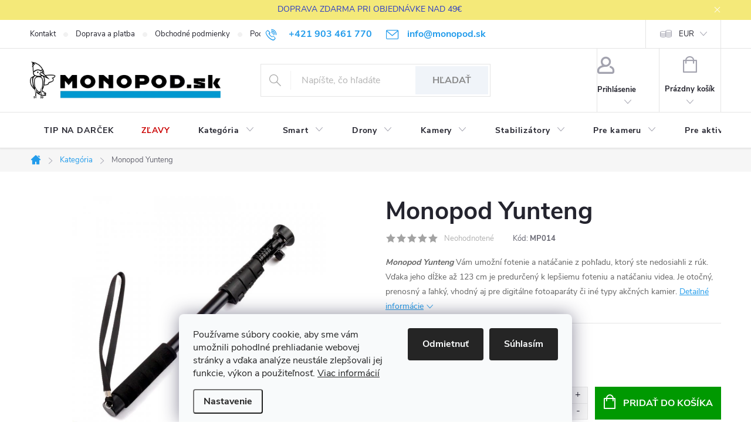

--- FILE ---
content_type: text/html; charset=utf-8
request_url: https://www.monopod.sk/monopod-yunteng/
body_size: 36716
content:
<!doctype html><html lang="sk" dir="ltr" class="header-background-light external-fonts-loaded"><head><meta charset="utf-8" /><meta name="viewport" content="width=device-width,initial-scale=1" /><title>Monopod Yunteng - Monopod.sk</title><link rel="preconnect" href="https://cdn.myshoptet.com" /><link rel="dns-prefetch" href="https://cdn.myshoptet.com" /><link rel="preload" href="https://cdn.myshoptet.com/prj/dist/master/cms/libs/jquery/jquery-1.11.3.min.js" as="script" /><link href="https://cdn.myshoptet.com/prj/dist/master/cms/templates/frontend_templates/shared/css/font-face/source-sans-3.css" rel="stylesheet"><link href="https://cdn.myshoptet.com/prj/dist/master/cms/templates/frontend_templates/shared/css/font-face/exo-2.css" rel="stylesheet"><script>
dataLayer = [];
dataLayer.push({'shoptet' : {
    "pageId": 715,
    "pageType": "productDetail",
    "currency": "EUR",
    "currencyInfo": {
        "decimalSeparator": ",",
        "exchangeRate": 1,
        "priceDecimalPlaces": 2,
        "symbol": "\u20ac",
        "symbolLeft": 1,
        "thousandSeparator": " "
    },
    "language": "sk",
    "projectId": 533535,
    "product": {
        "id": 2419,
        "guid": "684cc6ea-3e4e-11ed-bc3a-ecf4bbd5fcf2",
        "hasVariants": false,
        "codes": [
            {
                "code": "MP014"
            }
        ],
        "code": "MP014",
        "name": "Monopod Yunteng",
        "appendix": "",
        "weight": 0,
        "currentCategory": "Kateg\u00f3ria",
        "currentCategoryGuid": "a086131c-423c-11ed-adb3-246e96436e9c",
        "defaultCategory": "Kateg\u00f3ria",
        "defaultCategoryGuid": "a086131c-423c-11ed-adb3-246e96436e9c",
        "currency": "EUR",
        "priceWithVat": 26
    },
    "stocks": [
        {
            "id": 3,
            "title": "Monopod Predaj\u0148a",
            "isDeliveryPoint": 1,
            "visibleOnEshop": 1
        },
        {
            "id": 1,
            "title": "Monopod sklad",
            "isDeliveryPoint": 1,
            "visibleOnEshop": 1
        },
        {
            "id": "ext",
            "title": "Sklad",
            "isDeliveryPoint": 0,
            "visibleOnEshop": 1
        }
    ],
    "cartInfo": {
        "id": null,
        "freeShipping": false,
        "freeShippingFrom": 49,
        "leftToFreeGift": {
            "formattedPrice": "\u20ac0",
            "priceLeft": 0
        },
        "freeGift": false,
        "leftToFreeShipping": {
            "priceLeft": 49,
            "dependOnRegion": 0,
            "formattedPrice": "\u20ac49"
        },
        "discountCoupon": [],
        "getNoBillingShippingPrice": {
            "withoutVat": 0,
            "vat": 0,
            "withVat": 0
        },
        "cartItems": [],
        "taxMode": "ORDINARY"
    },
    "cart": [],
    "customer": {
        "priceRatio": 1,
        "priceListId": 1,
        "groupId": null,
        "registered": false,
        "mainAccount": false
    }
}});
dataLayer.push({'cookie_consent' : {
    "marketing": "denied",
    "analytics": "denied"
}});
document.addEventListener('DOMContentLoaded', function() {
    shoptet.consent.onAccept(function(agreements) {
        if (agreements.length == 0) {
            return;
        }
        dataLayer.push({
            'cookie_consent' : {
                'marketing' : (agreements.includes(shoptet.config.cookiesConsentOptPersonalisation)
                    ? 'granted' : 'denied'),
                'analytics': (agreements.includes(shoptet.config.cookiesConsentOptAnalytics)
                    ? 'granted' : 'denied')
            },
            'event': 'cookie_consent'
        });
    });
});
</script>
<meta property="og:type" content="website"><meta property="og:site_name" content="monopod.sk"><meta property="og:url" content="https://www.monopod.sk/monopod-yunteng/"><meta property="og:title" content="Monopod Yunteng - Monopod.sk"><meta name="author" content="Monopod.sk"><meta name="web_author" content="Shoptet.sk"><meta name="dcterms.rightsHolder" content="www.monopod.sk"><meta name="robots" content="index,follow"><meta property="og:image" content="https://cdn.myshoptet.com/usr/www.monopod.sk/user/shop/big/2419_yunteg-800x800.jpg?636a71d7"><meta property="og:description" content="Monopod Yunteng Vám umožní fotenie a natáčanie z pohľadu, ktorý ste nedosiahli z rúk."><meta name="description" content="Monopod Yunteng Vám umožní fotenie a natáčanie z pohľadu, ktorý ste nedosiahli z rúk."><meta property="product:price:amount" content="26"><meta property="product:price:currency" content="EUR"><style>:root {--color-primary: #239ceb;--color-primary-h: 204;--color-primary-s: 83%;--color-primary-l: 53%;--color-primary-hover: #1997e5;--color-primary-hover-h: 203;--color-primary-hover-s: 80%;--color-primary-hover-l: 50%;--color-secondary: #009901;--color-secondary-h: 120;--color-secondary-s: 100%;--color-secondary-l: 30%;--color-secondary-hover: #036400;--color-secondary-hover-h: 118;--color-secondary-hover-s: 100%;--color-secondary-hover-l: 20%;--color-tertiary: #1997e5;--color-tertiary-h: 203;--color-tertiary-s: 80%;--color-tertiary-l: 50%;--color-tertiary-hover: #fe0000;--color-tertiary-hover-h: 0;--color-tertiary-hover-s: 100%;--color-tertiary-hover-l: 50%;--color-header-background: #ffffff;--template-font: "Source Sans 3";--template-headings-font: "Exo 2";--header-background-url: url("[data-uri]");--cookies-notice-background: #F8FAFB;--cookies-notice-color: #252525;--cookies-notice-button-hover: #27263f;--cookies-notice-link-hover: #3b3a5f;--templates-update-management-preview-mode-content: "Náhľad aktualizácií šablóny je aktívny pre váš prehliadač."}</style>
    <script>var shoptet = shoptet || {};</script>
    <script src="https://cdn.myshoptet.com/prj/dist/master/shop/dist/main-3g-header.js.05f199e7fd2450312de2.js"></script>
<!-- User include --><!-- service 776(417) html code header -->
<link type="text/css" rel="stylesheet" media="all"  href="https://cdn.myshoptet.com/usr/paxio.myshoptet.com/user/documents/blank/style.css?v1602546"/>
<link href="https://cdn.myshoptet.com/prj/dist/master/shop/dist/font-shoptet-11.css.62c94c7785ff2cea73b2.css" rel="stylesheet">
<link href="https://cdn.myshoptet.com/usr/paxio.myshoptet.com/user/documents/blank/ikony.css?v9" rel="stylesheet">
<link type="text/css" rel="stylesheet" media="screen"  href="https://cdn.myshoptet.com/usr/paxio.myshoptet.com/user/documents/blank/preklady.css?v27" />
<link rel="stylesheet" href="https://cdn.myshoptet.com/usr/paxio.myshoptet.com/user/documents/blank/Slider/slick.css" />
<link rel="stylesheet" href="https://cdn.myshoptet.com/usr/paxio.myshoptet.com/user/documents/blank/Slider/slick-theme.css?v4" />
<link rel="stylesheet" href="https://cdn.myshoptet.com/usr/paxio.myshoptet.com/user/documents/blank/Slider/slick-classic.css?v3" />

<!-- api 427(81) html code header -->
<link rel="stylesheet" href="https://cdn.myshoptet.com/usr/api2.dklab.cz/user/documents/_doplnky/instagram/533535/17/533535_17.css" type="text/css" /><style>
        :root {
            --dklab-instagram-header-color: #000000;  
            --dklab-instagram-header-background: #DDDDDD;  
            --dklab-instagram-font-weight: 700;
            --dklab-instagram-font-size: 180%;
            --dklab-instagram-logoUrl: url(https://cdn.myshoptet.com/usr/api2.dklab.cz/user/documents/_doplnky/instagram/img/logo-duha.png); 
            --dklab-instagram-logo-size-width: 40px;
            --dklab-instagram-logo-size-height: 40px;                        
            --dklab-instagram-hover-content: 0;                        
            --dklab-instagram-padding: 0px;                        
            --dklab-instagram-border-color: #888888;
            
        }
        </style>
<!-- api 605(253) html code header -->
<style>
    /*.nf-v2 .message, .nf-v2 div.message {
        visibility: hidden;
    }*/
</style>
<script>
    var shoptetakNotificationsSettings={"useRoundingCorners":false,"useNotificationGradient":false,"useLongNotificationGradient":false,"darkMode":false,"notificationsActivation":true,"notificationsPosition":"bottom-left","notificationsEffect":"slide"};

    var body=document.getElementsByTagName("body")[0];
    const root = document.documentElement;

    if (shoptetakNotificationsSettings.notificationsActivation) {
        root.classList.add("nf-v2");

        if (shoptetakNotificationsSettings.useRoundingCorners) {
            root.classList.add("st-nf-rounding-corners");
        }
        if (shoptetakNotificationsSettings.useNotificationGradient) {
            root.classList.add("st-nf-notification-gradient");
        }
        if (shoptetakNotificationsSettings.useLongNotificationGradient) {
            root.classList.add("st-nf-long-gradient");
        }
        if (shoptetakNotificationsSettings.darkMode) {
            root.classList.add("st-nf-dark-mode");
        }
        if (shoptetakNotificationsSettings.notificationsPosition) {
            if (shoptetakNotificationsSettings.notificationsPosition === 'bottom-left') {
                root.classList.add("st-nf-bleft");
            }
            if (shoptetakNotificationsSettings.notificationsPosition === 'bottom-right') {
                root.classList.add("st-nf-bright");
            }
            if (shoptetakNotificationsSettings.notificationsPosition === 'top-left') {
                root.classList.add("st-nf-tleft");
            }
            if (shoptetakNotificationsSettings.notificationsPosition === 'top-right') {
                root.classList.add("st-nf-tright");
            }
        }
        if (shoptetakNotificationsSettings.notificationsEffect) {
            if (shoptetakNotificationsSettings.notificationsEffect === 'slide') {
                root.classList.add("st-nf-slide");
            }
            if (shoptetakNotificationsSettings.notificationsEffect === 'fade') {
                root.classList.add("st-nf-fade");
            }
            if (shoptetakNotificationsSettings.notificationsEffect === 'zoom') {
                root.classList.add("st-nf-zoom");
            }
        }
    }

    function init() {
        if (document.getElementsByClassName("template-04").length) {
            document.getElementsByTagName('html')[0].classList.add("nf-templ-04");
        }
    }
    /* for Mozilla/Opera9 */
    if (document.addEventListener) {
        document.addEventListener("DOMContentLoaded", init, false);
    }
    /* for Internet Explorer */
    /*@cc_on @*/
    /*@if (@_win32)
      document.write("<script id=__ie_onload defer src=javascript:void(0)><\/script>");
      var script = document.getElementById("__ie_onload");
      script.onreadystatechange = function() {
        if (this.readyState == "complete") {
          init(); // call the onload handler
        }
      };
    /*@end @*/

    /* for Safari */
    if (/WebKit/i.test(navigator.userAgent)) { // sniff
        var _timer = setInterval(function () {
            if (/loaded|complete/.test(document.readyState)) {
                init(); // call the onload handler
            }
        }, 10);
    }

    /* for other browsers */
    window.onload = init;
</script>

<!-- service 427(81) html code header -->
<link rel="stylesheet" href="https://cdn.myshoptet.com/usr/api2.dklab.cz/user/documents/_doplnky/instagram/font/instagramplus.css" type="text/css" />

<!-- service 605(253) html code header -->
<link rel="stylesheet" href="https://cdn.myshoptet.com/usr/shoptet.tomashlad.eu/user/documents/extras/notifications-v2/screen.min.css?v=26"/>

<!-- service 1539(1149) html code header -->
<link rel="stylesheet" href="https://cdn.myshoptet.com/usr/apollo.jakubtursky.sk/user/documents/assets/contact-form/main.css?v=28">
<!-- service 1570(1164) html code header -->
<link rel="stylesheet" href="https://cdn.myshoptet.com/usr/shoptet.tomashlad.eu/user/documents/extras/products-auto-load/screen.css?v=0011">
<!-- service 417(71) html code header -->
<style>
@media screen and (max-width: 767px) {
body.sticky-mobile:not(.paxio-merkur):not(.venus) .dropdown {display: none !important;}
body.sticky-mobile:not(.paxio-merkur):not(.venus) .languagesMenu{right: 98px; position: absolute;}
body.sticky-mobile:not(.paxio-merkur):not(.venus) .languagesMenu .caret{display: none !important;}
body.sticky-mobile:not(.paxio-merkur):not(.venus) .languagesMenu.open .languagesMenu__content {display: block;right: 0;left: auto;}
.template-12 #header .site-name {max-width: 40% !important;}
}
@media screen and (-ms-high-contrast: active), (-ms-high-contrast: none) {
.template-12 #header {position: fixed; width: 100%;}
.template-12 #content-wrapper.content-wrapper{padding-top: 80px;}
}
.sticky-mobile #header-image{display: none;}
@media screen and (max-width: 640px) {
.template-04.sticky-mobile #header-cart{position: fixed;top: 3px;right: 92px;}
.template-04.sticky-mobile #header-cart::before {font-size: 32px;}
.template-04.sticky-mobile #header-cart strong{display: none;}
}
@media screen and (min-width: 641px) {
.dklabGarnet #main-wrapper {overflow: visible !important;}
}
.dklabGarnet.sticky-mobile #logo img {top: 0 !important;}
@media screen and (min-width: 768px){
.top-navigation-bar .site-name {display: none;}
}
/*NOVÁ VERZE MOBILNÍ HLAVIČKY*/
@media screen and (max-width: 767px){
.scrolled-down body:not(.ordering-process):not(.search-window-visible) .top-navigation-bar {transform: none !important;}
.scrolled-down body:not(.ordering-process):not(.search-window-visible) #header .site-name {transform: none !important;}
.scrolled-down body:not(.ordering-process):not(.search-window-visible) #header .cart-count {transform: none !important;}
.scrolled-down #header {transform: none !important;}

body.template-11.mobile-header-version-1:not(.paxio-merkur):not(.venus) .top-navigation-bar .site-name{display: none !important;}
body.template-11.mobile-header-version-1:not(.paxio-merkur):not(.venus) #header .cart-count {top: -39px !important;position: absolute !important;}
.template-11.sticky-mobile.mobile-header-version-1 .responsive-tools > a[data-target="search"] {visibility: visible;}
.template-12.mobile-header-version-1 #header{position: fixed !important;}
.template-09.mobile-header-version-1.sticky-mobile .top-nav .subnav-left {visibility: visible;}
}

/*Disco*/
@media screen and (min-width: 768px){
.template-13:not(.jupiter) #header, .template-14 #header{position: sticky;top: 0;z-index: 8;}
.template-14.search-window-visible #header{z-index: 9999;}
body.navigation-hovered::before {z-index: 7;}
/*
.template-13 .top-navigation-bar{z-index: 10000;}
.template-13 .popup-widget {z-index: 10001;}
*/
.scrolled .template-13 #header, .scrolled .template-14 #header{box-shadow: 0 2px 10px rgba(0,0,0,0.1);}
.search-focused::before{z-index: 8;}
.top-navigation-bar{z-index: 9;position: relative;}
.paxio-merkur.top-navigation-menu-visible #header .search-form .form-control {z-index: 1;}
.paxio-merkur.top-navigation-menu-visible .search-form::before {z-index: 1;}
.scrolled .popup-widget.cart-widget {position: fixed;top: 68px !important;}

/* MERKUR */
.paxio-merkur.sticky-mobile.template-11 #oblibeneBtn{line-height: 70px !important;}
}


/* VENUS */
@media screen and (min-width: 768px){
.venus.sticky-mobile:not(.ordering-process) #header {position: fixed !important;width: 100%;transform: none !important;translate: none !important;box-shadow: 0 2px 10px rgba(0,0,0,0.1);visibility: visible !important;opacity: 1 !important;}
.venus.sticky-mobile:not(.ordering-process) .overall-wrapper{padding-top: 160px;}
.venus.sticky-mobile.type-index:not(.ordering-process) .overall-wrapper{padding-top: 85px;}
.venus.sticky-mobile:not(.ordering-process) #content-wrapper.content-wrapper {padding-top: 0 !important;}
}
@media screen and (max-width: 767px){
.template-14 .top-navigation-bar > .site-name{display: none !important;}
.template-14 #header .header-top .header-top-wrapper .site-name{margin: 0;}
}
/* JUPITER */
@media screen and (max-width: 767px){
.scrolled-down body.jupiter:not(.ordering-process):not(.search-window-visible) #header .site-name {-webkit-transform: translateX(-50%) !important;transform: translateX(-50%) !important;}
}
@media screen and (min-width: 768px){
.jupiter.sticky-header #header::after{display: none;}
.jupiter.sticky-header #header{position: fixed; top: 0; width: 100%;z-index: 99;}
.jupiter.sticky-header.ordering-process #header{position: relative;}
.jupiter.sticky-header .overall-wrapper{padding-top: 182px;}
.jupiter.sticky-header.ordering-process .overall-wrapper{padding-top: 0;}
.jupiter.sticky-header #header .header-top {height: 80px;}
}
</style>
<!-- project html code header -->
<style>#header .site-name a img {max-height: 64px; max-width: none;}</style>
<style>@media screen and (min-width: 1200px){
.top-navigation-bar .project-email {display: inline-block;font-size: 16px;font-weight: bold;margin-left: 24px;color: var(--color-primary);}
a.project-email::before {content: '\e910';font-size: 16px;}
}
@media screen and (min-width: 360px) and (max-width: 767px){
.top-navigation-contacts{display: block !important;}
.top-navigation-contacts .project-phone{display: none !important;}
.top-navigation-contacts .project-email{display: block !important;position: absolute;right: 164px;top: 15px;color: #A3A3AF;}
a.project-email::before {content: '\e910';}
.top-navigation-contacts .project-email span{display: none;}
}</style>
<style>
#footer {background-color: #fff;}
</style>
<style>
.homepage-box.welcome-wrapper {display: none !important;}
</style>
<style>
.site-msg.information {text-align: center;}
</style>
<style>
.discount-coupon:not(.uplatneno) form {display: block;margin-top: 0;}
.kupon-odkaz{display: none;}
.extended-description{display: none !important;}
.basic-description {width: 100%;padding-right: 0;}
.site-msg{background-color: #f3e76a;}
.site-msg.information .text{color: #0F23C3;}
.flag.flag-new {background-color: #000;}
.flag.flag-action {background-color: #cb0000;}
.flag.flag-tip {background-color: #000;}
</style>
<script id="shkSearchDataExtensionJson" type="application/json">
{
"typeSpeed" : 60,
"backSpeed" : 20,
"csSearchPharse" : [],
"skSearchPharse" : ["Sem napíšte, čo hľadáte", "gopro kamera", "držiak pre mobil", "stabilizátor"],
"enSearchPharse" : [],
"huSearchPharse" : [],
"deSearchPharse" : [],
"roSearchPharse" : [],
"plSearchPharse" : [],
"viSearchPharse" : []
}
</script>
<style>
.p-gifts-heading{position: relative;color: #009901;font-size: 16px;letter-spacing: .32px;font-weight: 500;background-color: var(--contact-form-BG);padding: 7px 0 22px 0;}
.p-gifts-heading::before {content: ""; background: url('/user/documents/upload/Images/darek2.png') 50% 50% no-repeat; vertical-align: middle;background-size: 41px auto; margin: 0 10px;width: 41px;height: 40px;display: inline-block;position: relative;z-index: 1;top: 8px;}
.p-gifts-heading::after{content: "Od nás pre Vás";position: absolute;left: 61px;bottom: 9px;color: #000;font-size: 14px;}
@media screen and (max-width: 479px){
.p-gifts-heading{padding-left: 61px;}
.p-gifts-heading::before {position: absolute;}
.p-gifts-heading::after {bottom: 5px;}
}
.flag.flag-discount{border-radius: 0 !important;height: 32px !important;position: relative;}
.flag.flag-discount::before{content: '';position: absolute;top: 100%;left: 0;width: 50%;height: 15px;background-color: #fe0000;clip-path: polygon(0 0, 100% 0, 5% 100%, 0% 100%);}
.flag.flag-discount::after{content: '';position: absolute;top: 100%;right: 0;width: 50%;height: 15px;background-color: #fe0000;clip-path: polygon(100% 0, 0 0, 5% 5%, 100% 100%);}
.social-buttons-wrapper{display: none;}
@media screen and (min-width: 768px){
.responsive-nav{display: none !important;}
.product-top {margin-bottom: 48px;}
}
.shipping-options {color: #000;}
.p-image-wrapper .flags-extra {bottom: auto;top: 0;}
.product .flags-extra {top: -32px;}
@media screen and (max-width: 767px){
.product .flags-extra {right: -10px;}
}
.flag.flag-discount {background-color: #fe0000;}
.flag.flag-gift {background-color: transparent;border: 2px solid #000;color: #000;background-color: transparent;border: 2px solid #000;text-align: center;width: 72px;padding-left: 0;padding-right: 0;font-size: 0;line-height: 0;}
.flag.flag-gift::after{content: "+ Darček";font-size: 13px;line-height: 10px;}
@media screen and (max-width: 767px){
.flag.flag-gift {width: 61px;}
.flag.flag-gift::after{font-size: 12px;}
}
.newsletter{background-color: #f1f5f8;}
.custom-footer__newsletter h4{font-size: 0;background: url('/user/documents/upload/Images/title.png') 100px 50% no-repeat;height: 36px;background-size: contain;position: relative;}
.custom-footer__newsletter h4::before, .custom-footer__newsletter h4::after{content: "";height: 80px;width: 80px;position: absolute;background-size: contain;top: 50%;-webkit-transform: translateY(-50%);transform: translateY(-50%);background-size: contain; background-repeat: no-repeat; background-position: 50% 50%;}
.custom-footer__newsletter h4::before{background-image: url('/user/documents/upload/Images/ptak.png');left: 0;}
.custom-footer__newsletter h4::after{background-image: url('/user/documents/upload/Images/letec.png');left: calc(50% + 120px);width: 100px;}
.custom-footer{border-top: 0;}
.subscribe-form.compact-form .btn{background-color: #1478bb;border-color: #1478bb;}
.subscribe-form.compact-form .btn:hover{background-color: #1997e5;border-color: #1997e5;}
.newsletter form .form-group label.whole-width, .newsletter form .form-group label.whole-width a {color: #1478bb;}

@media screen and (min-width: 992px) and (max-width: 1439px){
.custom-footer__newsletter h4::after{display: none;}
.newsletter {background-position: 50px 50%;}
}
@media screen and (min-width: 992px) and (max-width: 1199px){
.custom-footer__newsletter h4{height: 30px;}
}
@media screen and (max-width: 991px){
.custom-footer__newsletter h4{margin: 10px 0 20px 0 !important;background-position: 50% 50%;}
.custom-footer__newsletter h4::after {left: auto;right: 0;}
}
@media screen and (max-width: 767px){
.custom-footer__newsletter h4 {margin: 20px 0 !important;height: 20px;background-position: 100% 50%;}
.custom-footer__newsletter h4::after{display: none;}
}
#header .search-form .btn {background-color: #F0F4F9;border-color: #F0F4F9;color: #888;}
#header .search-form .btn:hover {background-color: #EBF0F5 !important;border-color: #EBF0F5;}
@media screen and (min-width: 768px){
.navigation-in > ul > li:hover > a, .navigation-in > ul > li:hover > a .submenu-arrow::after, .menu-helper li:hover > a .submenu-arrow::after{background-color: transparent; color: var(--color-primary);}
.navigation-in > ul > li > a::after{display: none !important;}
}
</style>
<style>
.navigation-in > ul > li > a[href="/zlavy/"]{color: #cb0000;}
</style>
<!-- /User include --><link rel="shortcut icon" href="/favicon.ico" type="image/x-icon" /><link rel="canonical" href="https://www.monopod.sk/monopod-yunteng/" />    <!-- Global site tag (gtag.js) - Google Analytics -->
    <script async src="https://www.googletagmanager.com/gtag/js?id=17108016106"></script>
    <script>
        
        window.dataLayer = window.dataLayer || [];
        function gtag(){dataLayer.push(arguments);}
        

                    console.debug('default consent data');

            gtag('consent', 'default', {"ad_storage":"denied","analytics_storage":"denied","ad_user_data":"denied","ad_personalization":"denied","wait_for_update":500});
            dataLayer.push({
                'event': 'default_consent'
            });
        
        gtag('js', new Date());

        
                gtag('config', 'G-SFYGRZ2QC8', {"groups":"GA4","send_page_view":false,"content_group":"productDetail","currency":"EUR","page_language":"sk"});
        
                gtag('config', 'AW-968873908', {"allow_enhanced_conversions":true});
        
                gtag('config', 'AW-17108016106', {"allow_enhanced_conversions":true});
        
        
        
        
                    gtag('event', 'page_view', {"send_to":"GA4","page_language":"sk","content_group":"productDetail","currency":"EUR"});
        
                gtag('set', 'currency', 'EUR');

        gtag('event', 'view_item', {
            "send_to": "UA",
            "items": [
                {
                    "id": "MP014",
                    "name": "Monopod Yunteng",
                    "category": "Kateg\u00f3ria",
                                                            "price": 21.14
                }
            ]
        });
        
        
        
        
        
                    gtag('event', 'view_item', {"send_to":"GA4","page_language":"sk","content_group":"productDetail","value":21.140000000000001,"currency":"EUR","items":[{"item_id":"MP014","item_name":"Monopod Yunteng","item_category":"Kateg\u00f3ria","price":21.140000000000001,"quantity":1,"index":0}]});
        
        
        
        
        
        
        
        document.addEventListener('DOMContentLoaded', function() {
            if (typeof shoptet.tracking !== 'undefined') {
                for (var id in shoptet.tracking.bannersList) {
                    gtag('event', 'view_promotion', {
                        "send_to": "UA",
                        "promotions": [
                            {
                                "id": shoptet.tracking.bannersList[id].id,
                                "name": shoptet.tracking.bannersList[id].name,
                                "position": shoptet.tracking.bannersList[id].position
                            }
                        ]
                    });
                }
            }

            shoptet.consent.onAccept(function(agreements) {
                if (agreements.length !== 0) {
                    console.debug('gtag consent accept');
                    var gtagConsentPayload =  {
                        'ad_storage': agreements.includes(shoptet.config.cookiesConsentOptPersonalisation)
                            ? 'granted' : 'denied',
                        'analytics_storage': agreements.includes(shoptet.config.cookiesConsentOptAnalytics)
                            ? 'granted' : 'denied',
                                                                                                'ad_user_data': agreements.includes(shoptet.config.cookiesConsentOptPersonalisation)
                            ? 'granted' : 'denied',
                        'ad_personalization': agreements.includes(shoptet.config.cookiesConsentOptPersonalisation)
                            ? 'granted' : 'denied',
                        };
                    console.debug('update consent data', gtagConsentPayload);
                    gtag('consent', 'update', gtagConsentPayload);
                    dataLayer.push(
                        { 'event': 'update_consent' }
                    );
                }
            });
        });
    </script>
<script>
    (function(t, r, a, c, k, i, n, g) { t['ROIDataObject'] = k;
    t[k]=t[k]||function(){ (t[k].q=t[k].q||[]).push(arguments) },t[k].c=i;n=r.createElement(a),
    g=r.getElementsByTagName(a)[0];n.async=1;n.src=c;g.parentNode.insertBefore(n,g)
    })(window, document, 'script', '//www.heureka.sk/ocm/sdk.js?source=shoptet&version=2&page=product_detail', 'heureka', 'sk');

    heureka('set_user_consent', 0);
</script>
</head><body class="desktop id-715 in-kategoria-2 template-11 type-product type-detail one-column-body columns-mobile-2 columns-3 blank-mode blank-mode-css ums_forms_redesign--off ums_a11y_category_page--on ums_discussion_rating_forms--off ums_flags_display_unification--on ums_a11y_login--on mobile-header-version-1">
        <div id="fb-root"></div>
        <script>
            window.fbAsyncInit = function() {
                FB.init({
//                    appId            : 'your-app-id',
                    autoLogAppEvents : true,
                    xfbml            : true,
                    version          : 'v19.0'
                });
            };
        </script>
        <script async defer crossorigin="anonymous" src="https://connect.facebook.net/sk_SK/sdk.js"></script>    <div class="siteCookies siteCookies--bottom siteCookies--light js-siteCookies" role="dialog" data-testid="cookiesPopup" data-nosnippet>
        <div class="siteCookies__form">
            <div class="siteCookies__content">
                <div class="siteCookies__text">
                    Používame súbory cookie, aby sme vám umožnili pohodlné prehliadanie webovej stránky a vďaka analýze neustále zlepšovali jej funkcie, výkon a použiteľnosť. <a href="/podmienky-ochrany-osobnych-udajov/" target="_blank" rel="noopener noreferrer">Viac informácií</a>
                </div>
                <p class="siteCookies__links">
                    <button class="siteCookies__link js-cookies-settings" aria-label="Nastavenia cookies" data-testid="cookiesSettings">Nastavenie</button>
                </p>
            </div>
            <div class="siteCookies__buttonWrap">
                                    <button class="siteCookies__button js-cookiesConsentSubmit" value="reject" aria-label="Odmietnuť cookies" data-testid="buttonCookiesReject">Odmietnuť</button>
                                <button class="siteCookies__button js-cookiesConsentSubmit" value="all" aria-label="Prijať cookies" data-testid="buttonCookiesAccept">Súhlasím</button>
            </div>
        </div>
        <script>
            document.addEventListener("DOMContentLoaded", () => {
                const siteCookies = document.querySelector('.js-siteCookies');
                document.addEventListener("scroll", shoptet.common.throttle(() => {
                    const st = document.documentElement.scrollTop;
                    if (st > 1) {
                        siteCookies.classList.add('siteCookies--scrolled');
                    } else {
                        siteCookies.classList.remove('siteCookies--scrolled');
                    }
                }, 100));
            });
        </script>
    </div>
<a href="#content" class="skip-link sr-only">Prejsť na obsah</a><div class="overall-wrapper"><div class="site-msg information"><div class="container"><div class="text">DOPRAVA ZDARMA PRI OBJEDNÁVKE NAD 49€</div><div class="close js-close-information-msg"></div></div></div><div class="user-action"><div class="container">
    <div class="user-action-in">
                    <div id="login" class="user-action-login popup-widget login-widget" role="dialog" aria-labelledby="loginHeading">
        <div class="popup-widget-inner">
                            <h2 id="loginHeading">Prihlásenie k vášmu účtu</h2><div id="customerLogin"><form action="/action/Customer/Login/" method="post" id="formLoginIncluded" class="csrf-enabled formLogin" data-testid="formLogin"><input type="hidden" name="referer" value="" /><div class="form-group"><div class="input-wrapper email js-validated-element-wrapper no-label"><input type="email" name="email" class="form-control" autofocus placeholder="E-mailová adresa (napr. jan@novak.sk)" data-testid="inputEmail" autocomplete="email" required /></div></div><div class="form-group"><div class="input-wrapper password js-validated-element-wrapper no-label"><input type="password" name="password" class="form-control" placeholder="Heslo" data-testid="inputPassword" autocomplete="current-password" required /><span class="no-display">Nemôžete vyplniť toto pole</span><input type="text" name="surname" value="" class="no-display" /></div></div><div class="form-group"><div class="login-wrapper"><button type="submit" class="btn btn-secondary btn-text btn-login" data-testid="buttonSubmit">Prihlásiť sa</button><div class="password-helper"><a href="/registracia/" data-testid="signup" rel="nofollow">Nová registrácia</a><a href="/klient/zabudnute-heslo/" rel="nofollow">Zabudnuté heslo</a></div></div></div></form>
</div>                    </div>
    </div>

                            <div id="cart-widget" class="user-action-cart popup-widget cart-widget loader-wrapper" data-testid="popupCartWidget" role="dialog" aria-hidden="true">
    <div class="popup-widget-inner cart-widget-inner place-cart-here">
        <div class="loader-overlay">
            <div class="loader"></div>
        </div>
    </div>

    <div class="cart-widget-button">
        <a href="/kosik/" class="btn btn-conversion" id="continue-order-button" rel="nofollow" data-testid="buttonNextStep">Pokračovať do košíka</a>
    </div>
</div>
            </div>
</div>
</div><div class="top-navigation-bar" data-testid="topNavigationBar">

    <div class="container">

        <div class="top-navigation-contacts">
            <strong>Zákaznícka podpora:</strong><a href="tel:+421903461770" class="project-phone" aria-label="Zavolať na +421903461770" data-testid="contactboxPhone"><span>+421 903 461 770</span></a><a href="mailto:info@monopod.sk" class="project-email" data-testid="contactboxEmail"><span>info@monopod.sk</span></a>        </div>

                            <div class="top-navigation-menu">
                <div class="top-navigation-menu-trigger"></div>
                <ul class="top-navigation-bar-menu">
                                            <li class="top-navigation-menu-item-29">
                            <a href="/kontakt/">Kontakt</a>
                        </li>
                                            <li class="top-navigation-menu-item-27">
                            <a href="/doprava-a-platba/">Doprava a platba</a>
                        </li>
                                            <li class="top-navigation-menu-item-39">
                            <a href="/obchodne-podmienky/">Obchodné podmienky</a>
                        </li>
                                            <li class="top-navigation-menu-item-691">
                            <a href="/podmienky-ochrany-osobnych-udajov/">Podmienky ochrany osobných údajov</a>
                        </li>
                                            <li class="top-navigation-menu-item-1500">
                            <a href="/reklamacia-a-vratenie/">Reklamácia a vrátenie</a>
                        </li>
                                    </ul>
                <ul class="top-navigation-bar-menu-helper"></ul>
            </div>
        
        <div class="top-navigation-tools">
            <div class="responsive-tools">
                <a href="#" class="toggle-window" data-target="search" aria-label="Hľadať" data-testid="linkSearchIcon"></a>
                                                            <a href="#" class="toggle-window" data-target="login"></a>
                                                    <a href="#" class="toggle-window" data-target="navigation" aria-label="Menu" data-testid="hamburgerMenu"></a>
            </div>
                <div class="dropdown">
        <span>Ceny v:</span>
        <button id="topNavigationDropdown" type="button" data-toggle="dropdown" aria-haspopup="true" aria-expanded="false">
            EUR
            <span class="caret"></span>
        </button>
        <ul class="dropdown-menu" aria-labelledby="topNavigationDropdown"><li><a href="/action/Currency/changeCurrency/?currencyCode=CZK" rel="nofollow">CZK</a></li><li><a href="/action/Currency/changeCurrency/?currencyCode=EUR" rel="nofollow">EUR</a></li></ul>
    </div>
            <button class="top-nav-button top-nav-button-login toggle-window" type="button" data-target="login" aria-haspopup="dialog" aria-controls="login" aria-expanded="false" data-testid="signin"><span>Prihlásenie</span></button>        </div>

    </div>

</div>
<header id="header"><div class="container navigation-wrapper">
    <div class="header-top">
        <div class="site-name-wrapper">
            <div class="site-name"><a href="/" data-testid="linkWebsiteLogo"><img src="https://cdn.myshoptet.com/usr/www.monopod.sk/user/logos/logo_monopod-2.png" alt="Monopod.sk" fetchpriority="low" /></a></div>        </div>
        <div class="search" itemscope itemtype="https://schema.org/WebSite">
            <meta itemprop="headline" content="Kategória"/><meta itemprop="url" content="https://www.monopod.sk"/><meta itemprop="text" content="Monopod Yunteng Vám umožní fotenie a natáčanie z pohľadu, ktorý ste nedosiahli z rúk."/>            <form action="/action/ProductSearch/prepareString/" method="post"
    id="formSearchForm" class="search-form compact-form js-search-main"
    itemprop="potentialAction" itemscope itemtype="https://schema.org/SearchAction" data-testid="searchForm">
    <fieldset>
        <meta itemprop="target"
            content="https://www.monopod.sk/vyhladavanie/?string={string}"/>
        <input type="hidden" name="language" value="sk"/>
        
            
<input
    type="search"
    name="string"
        class="query-input form-control search-input js-search-input"
    placeholder="Napíšte, čo hľadáte"
    autocomplete="off"
    required
    itemprop="query-input"
    aria-label="Vyhľadávanie"
    data-testid="searchInput"
>
            <button type="submit" class="btn btn-default" data-testid="searchBtn">Hľadať</button>
        
    </fieldset>
</form>
        </div>
        <div class="navigation-buttons">
                
    <a href="/kosik/" class="btn btn-icon toggle-window cart-count" data-target="cart" data-hover="true" data-redirect="true" data-testid="headerCart" rel="nofollow" aria-haspopup="dialog" aria-expanded="false" aria-controls="cart-widget">
        
                <span class="sr-only">Nákupný košík</span>
        
            <span class="cart-price visible-lg-inline-block" data-testid="headerCartPrice">
                                    Prázdny košík                            </span>
        
    
            </a>
        </div>
    </div>
    <nav id="navigation" aria-label="Hlavné menu" data-collapsible="true"><div class="navigation-in menu"><ul class="menu-level-1" role="menubar" data-testid="headerMenuItems"><li class="menu-item-1645" role="none"><a href="/tip-na-darcek/" data-testid="headerMenuItem" role="menuitem" aria-expanded="false"><b>TIP NA DARČEK</b></a></li>
<li class="menu-item-1194" role="none"><a href="/zlavy/" data-testid="headerMenuItem" role="menuitem" aria-expanded="false"><b>ZĽAVY</b></a></li>
<li class="menu-item-715 ext" role="none"><a href="/kategoria-2/" class="active" data-testid="headerMenuItem" role="menuitem" aria-haspopup="true" aria-expanded="false"><b>Kategória</b><span class="submenu-arrow"></span></a><ul class="menu-level-2" aria-label="Kategória" tabindex="-1" role="menu"><li class="menu-item-781 has-third-level" role="none"><a href="/adaptery/" class="menu-image" data-testid="headerMenuItem" tabindex="-1" aria-hidden="true"><img src="data:image/svg+xml,%3Csvg%20width%3D%22140%22%20height%3D%22100%22%20xmlns%3D%22http%3A%2F%2Fwww.w3.org%2F2000%2Fsvg%22%3E%3C%2Fsvg%3E" alt="" aria-hidden="true" width="140" height="100"  data-src="https://cdn.myshoptet.com/usr/www.monopod.sk/user/categories/thumb/adapte__r_1_4_1-800x800.jpg" fetchpriority="low" /></a><div><a href="/adaptery/" data-testid="headerMenuItem" role="menuitem"><span>Adaptéry</span></a>
                                                    <ul class="menu-level-3" role="menu">
                                                                    <li class="menu-item-832" role="none">
                                        <a href="/nahradne-diely/" data-testid="headerMenuItem" role="menuitem">
                                            Náhradné diely</a>,                                    </li>
                                                                    <li class="menu-item-844" role="none">
                                        <a href="/kable/" data-testid="headerMenuItem" role="menuitem">
                                            Káble</a>,                                    </li>
                                                                    <li class="menu-item-1059" role="none">
                                        <a href="/skrutky/" data-testid="headerMenuItem" role="menuitem">
                                            Skrutky</a>                                    </li>
                                                            </ul>
                        </div></li><li class="menu-item-784 has-third-level" role="none"><a href="/nabijacky-baterie/" class="menu-image" data-testid="headerMenuItem" tabindex="-1" aria-hidden="true"><img src="data:image/svg+xml,%3Csvg%20width%3D%22140%22%20height%3D%22100%22%20xmlns%3D%22http%3A%2F%2Fwww.w3.org%2F2000%2Fsvg%22%3E%3C%2Fsvg%3E" alt="" aria-hidden="true" width="140" height="100"  data-src="https://cdn.myshoptet.com/usr/www.monopod.sk/user/categories/thumb/media_3328275-2-800x800.jpg" fetchpriority="low" /></a><div><a href="/nabijacky-baterie/" data-testid="headerMenuItem" role="menuitem"><span>Nabíjačky, batérie</span></a>
                                                    <ul class="menu-level-3" role="menu">
                                                                    <li class="menu-item-787" role="none">
                                        <a href="/nabijacky/" data-testid="headerMenuItem" role="menuitem">
                                            Nabíjačky</a>,                                    </li>
                                                                    <li class="menu-item-790" role="none">
                                        <a href="/baterie/" data-testid="headerMenuItem" role="menuitem">
                                            Batérie</a>,                                    </li>
                                                                    <li class="menu-item-1618" role="none">
                                        <a href="/kable-2/" data-testid="headerMenuItem" role="menuitem">
                                            Káble</a>,                                    </li>
                                                                    <li class="menu-item-1143" role="none">
                                        <a href="/stanice/" data-testid="headerMenuItem" role="menuitem">
                                            Stanice</a>,                                    </li>
                                                                    <li class="menu-item-1227" role="none">
                                        <a href="/powerbanky/" data-testid="headerMenuItem" role="menuitem">
                                            PowerBanky</a>,                                    </li>
                                                                    <li class="menu-item-1248" role="none">
                                        <a href="/solarne-panely/" data-testid="headerMenuItem" role="menuitem">
                                            Solárne panely</a>                                    </li>
                                                            </ul>
                        </div></li><li class="menu-item-793" role="none"><a href="/dome-porty/" class="menu-image" data-testid="headerMenuItem" tabindex="-1" aria-hidden="true"><img src="data:image/svg+xml,%3Csvg%20width%3D%22140%22%20height%3D%22100%22%20xmlns%3D%22http%3A%2F%2Fwww.w3.org%2F2000%2Fsvg%22%3E%3C%2Fsvg%3E" alt="" aria-hidden="true" width="140" height="100"  data-src="https://cdn.myshoptet.com/usr/www.monopod.sk/user/categories/thumb/gopole_dome_pro_pre_gopro_hero9-800x800.jpg" fetchpriority="low" /></a><div><a href="/dome-porty/" data-testid="headerMenuItem" role="menuitem"><span>Dome Porty</span></a>
                        </div></li><li class="menu-item-796" role="none"><a href="/filtre/" class="menu-image" data-testid="headerMenuItem" tabindex="-1" aria-hidden="true"><img src="data:image/svg+xml,%3Csvg%20width%3D%22140%22%20height%3D%22100%22%20xmlns%3D%22http%3A%2F%2Fwww.w3.org%2F2000%2Fsvg%22%3E%3C%2Fsvg%3E" alt="" aria-hidden="true" width="140" height="100"  data-src="https://cdn.myshoptet.com/usr/www.monopod.sk/user/categories/thumb/filter_pre_gopro_hero8_black_(3)-800x800.jpg" fetchpriority="low" /></a><div><a href="/filtre/" data-testid="headerMenuItem" role="menuitem"><span>Filtre</span></a>
                        </div></li><li class="menu-item-799 has-third-level" role="none"><a href="/foto-pozadie/" class="menu-image" data-testid="headerMenuItem" tabindex="-1" aria-hidden="true"><img src="data:image/svg+xml,%3Csvg%20width%3D%22140%22%20height%3D%22100%22%20xmlns%3D%22http%3A%2F%2Fwww.w3.org%2F2000%2Fsvg%22%3E%3C%2Fsvg%3E" alt="" aria-hidden="true" width="140" height="100"  data-src="https://cdn.myshoptet.com/usr/www.monopod.sk/user/categories/thumb/foto_pozadie-800x800.jpg" fetchpriority="low" /></a><div><a href="/foto-pozadie/" data-testid="headerMenuItem" role="menuitem"><span>Foto Pozadie</span></a>
                                                    <ul class="menu-level-3" role="menu">
                                                                    <li class="menu-item-802" role="none">
                                        <a href="/pvc-pozadie/" data-testid="headerMenuItem" role="menuitem">
                                            PVC pozadie</a>,                                    </li>
                                                                    <li class="menu-item-805" role="none">
                                        <a href="/textilne-pozadie/" data-testid="headerMenuItem" role="menuitem">
                                            Textilne pozadie</a>,                                    </li>
                                                                    <li class="menu-item-808" role="none">
                                        <a href="/konstrukcie/" data-testid="headerMenuItem" role="menuitem">
                                            Konštrukcie</a>                                    </li>
                                                            </ul>
                        </div></li><li class="menu-item-811" role="none"><a href="/frame/" class="menu-image" data-testid="headerMenuItem" tabindex="-1" aria-hidden="true"><img src="data:image/svg+xml,%3Csvg%20width%3D%22140%22%20height%3D%22100%22%20xmlns%3D%22http%3A%2F%2Fwww.w3.org%2F2000%2Fsvg%22%3E%3C%2Fsvg%3E" alt="" aria-hidden="true" width="140" height="100"  data-src="https://cdn.myshoptet.com/usr/www.monopod.sk/user/categories/thumb/frame_pre_gopro_hero9_black-800x800.jpg" fetchpriority="low" /></a><div><a href="/frame/" data-testid="headerMenuItem" role="menuitem"><span>Frame</span></a>
                        </div></li><li class="menu-item-814 has-third-level" role="none"><a href="/mikrofony/" class="menu-image" data-testid="headerMenuItem" tabindex="-1" aria-hidden="true"><img src="data:image/svg+xml,%3Csvg%20width%3D%22140%22%20height%3D%22100%22%20xmlns%3D%22http%3A%2F%2Fwww.w3.org%2F2000%2Fsvg%22%3E%3C%2Fsvg%3E" alt="" aria-hidden="true" width="140" height="100"  data-src="https://cdn.myshoptet.com/usr/www.monopod.sk/user/categories/thumb/video-micro-boya-800x800.jpg" fetchpriority="low" /></a><div><a href="/mikrofony/" data-testid="headerMenuItem" role="menuitem"><span>Mikrofóny</span></a>
                                                    <ul class="menu-level-3" role="menu">
                                                                    <li class="menu-item-1369" role="none">
                                        <a href="/bezdrotove-2/" data-testid="headerMenuItem" role="menuitem">
                                            Bezdrôtové</a>,                                    </li>
                                                                    <li class="menu-item-1372" role="none">
                                        <a href="/puzdra-2/" data-testid="headerMenuItem" role="menuitem">
                                            Púzdra</a>,                                    </li>
                                                                    <li class="menu-item-1375" role="none">
                                        <a href="/video-mikrotfon/" data-testid="headerMenuItem" role="menuitem">
                                            Video mikrotfón</a>,                                    </li>
                                                                    <li class="menu-item-1378" role="none">
                                        <a href="/stojany-2/" data-testid="headerMenuItem" role="menuitem">
                                            Stojany</a>,                                    </li>
                                                                    <li class="menu-item-1381" role="none">
                                        <a href="/klopove-mikrofony/" data-testid="headerMenuItem" role="menuitem">
                                            Klopové mikrofóny</a>,                                    </li>
                                                                    <li class="menu-item-1384" role="none">
                                        <a href="/stolne-mikrofony/" data-testid="headerMenuItem" role="menuitem">
                                            Stolné mikrofóny</a>                                    </li>
                                                            </ul>
                        </div></li><li class="menu-item-817" role="none"><a href="/nalepovacie-drziaky/" class="menu-image" data-testid="headerMenuItem" tabindex="-1" aria-hidden="true"><img src="data:image/svg+xml,%3Csvg%20width%3D%22140%22%20height%3D%22100%22%20xmlns%3D%22http%3A%2F%2Fwww.w3.org%2F2000%2Fsvg%22%3E%3C%2Fsvg%3E" alt="" aria-hidden="true" width="140" height="100"  data-src="https://cdn.myshoptet.com/usr/www.monopod.sk/user/categories/thumb/oble___nalepovacie_drz__iaky_1-800x800.jpg" fetchpriority="low" /></a><div><a href="/nalepovacie-drziaky/" data-testid="headerMenuItem" role="menuitem"><span>Nalepovacie držiaky</span></a>
                        </div></li><li class="menu-item-820" role="none"><a href="/ochranne-skla/" class="menu-image" data-testid="headerMenuItem" tabindex="-1" aria-hidden="true"><img src="data:image/svg+xml,%3Csvg%20width%3D%22140%22%20height%3D%22100%22%20xmlns%3D%22http%3A%2F%2Fwww.w3.org%2F2000%2Fsvg%22%3E%3C%2Fsvg%3E" alt="" aria-hidden="true" width="140" height="100"  data-src="https://cdn.myshoptet.com/usr/www.monopod.sk/user/categories/thumb/screen_protector_pre_gopro_hero10_black-800x800.jpg" fetchpriority="low" /></a><div><a href="/ochranne-skla/" data-testid="headerMenuItem" role="menuitem"><span>Ochranné sklá</span></a>
                        </div></li><li class="menu-item-928 has-third-level" role="none"><a href="/ovladace/" class="menu-image" data-testid="headerMenuItem" tabindex="-1" aria-hidden="true"><img src="data:image/svg+xml,%3Csvg%20width%3D%22140%22%20height%3D%22100%22%20xmlns%3D%22http%3A%2F%2Fwww.w3.org%2F2000%2Fsvg%22%3E%3C%2Fsvg%3E" alt="" aria-hidden="true" width="140" height="100"  data-src="https://cdn.myshoptet.com/usr/www.monopod.sk/user/categories/thumb/wifi_remote_ovla__dac___pre_gopro_(3)-800x800.jpg" fetchpriority="low" /></a><div><a href="/ovladace/" data-testid="headerMenuItem" role="menuitem"><span>Ovládače</span></a>
                                                    <ul class="menu-level-3" role="menu">
                                                                    <li class="menu-item-1441" role="none">
                                        <a href="/pre-drony/" data-testid="headerMenuItem" role="menuitem">
                                            Pre drony</a>,                                    </li>
                                                                    <li class="menu-item-1444" role="none">
                                        <a href="/pre-kamery-2/" data-testid="headerMenuItem" role="menuitem">
                                            Pre kamery</a>,                                    </li>
                                                                    <li class="menu-item-1447" role="none">
                                        <a href="/pre-mobily-2/" data-testid="headerMenuItem" role="menuitem">
                                            Pre mobily</a>,                                    </li>
                                                                    <li class="menu-item-1450" role="none">
                                        <a href="/drziaky/" data-testid="headerMenuItem" role="menuitem">
                                            Držiaky</a>,                                    </li>
                                                                    <li class="menu-item-1453" role="none">
                                        <a href="/prislusenstvo-2/" data-testid="headerMenuItem" role="menuitem">
                                            Príslušenstvo</a>                                    </li>
                                                            </ul>
                        </div></li><li class="menu-item-823" role="none"><a href="/plavaky/" class="menu-image" data-testid="headerMenuItem" tabindex="-1" aria-hidden="true"><img src="data:image/svg+xml,%3Csvg%20width%3D%22140%22%20height%3D%22100%22%20xmlns%3D%22http%3A%2F%2Fwww.w3.org%2F2000%2Fsvg%22%3E%3C%2Fsvg%3E" alt="" aria-hidden="true" width="140" height="100"  data-src="https://cdn.myshoptet.com/usr/www.monopod.sk/user/categories/thumb/gopole_bobber_(3)-800x800.jpg" fetchpriority="low" /></a><div><a href="/plavaky/" data-testid="headerMenuItem" role="menuitem"><span>Plaváky</span></a>
                        </div></li><li class="menu-item-826 has-third-level" role="none"><a href="/popruhy/" class="menu-image" data-testid="headerMenuItem" tabindex="-1" aria-hidden="true"><img src="data:image/svg+xml,%3Csvg%20width%3D%22140%22%20height%3D%22100%22%20xmlns%3D%22http%3A%2F%2Fwww.w3.org%2F2000%2Fsvg%22%3E%3C%2Fsvg%3E" alt="" aria-hidden="true" width="140" height="100"  data-src="https://cdn.myshoptet.com/usr/www.monopod.sk/user/categories/thumb/drz__iak_na_prsia_1-800x800.jpg" fetchpriority="low" /></a><div><a href="/popruhy/" data-testid="headerMenuItem" role="menuitem"><span>Popruhy</span></a>
                                                    <ul class="menu-level-3" role="menu">
                                                                    <li class="menu-item-1345" role="none">
                                        <a href="/na-ruku/" data-testid="headerMenuItem" role="menuitem">
                                            Na ruku</a>,                                    </li>
                                                                    <li class="menu-item-1348" role="none">
                                        <a href="/na-hrudnik/" data-testid="headerMenuItem" role="menuitem">
                                            Na hrudník</a>,                                    </li>
                                                                    <li class="menu-item-1351" role="none">
                                        <a href="/na-krk/" data-testid="headerMenuItem" role="menuitem">
                                            Na krk</a>,                                    </li>
                                                                    <li class="menu-item-1354" role="none">
                                        <a href="/na-prilbu-3/" data-testid="headerMenuItem" role="menuitem">
                                            Na prilbu</a>,                                    </li>
                                                                    <li class="menu-item-1357" role="none">
                                        <a href="/na-nohu/" data-testid="headerMenuItem" role="menuitem">
                                            Na nohu</a>,                                    </li>
                                                                    <li class="menu-item-1360" role="none">
                                        <a href="/pre-psa/" data-testid="headerMenuItem" role="menuitem">
                                            Pre psa</a>,                                    </li>
                                                                    <li class="menu-item-1363" role="none">
                                        <a href="/na-hlavu/" data-testid="headerMenuItem" role="menuitem">
                                            Na hlavu</a>                                    </li>
                                                            </ul>
                        </div></li><li class="menu-item-829" role="none"><a href="/prisavky/" class="menu-image" data-testid="headerMenuItem" tabindex="-1" aria-hidden="true"><img src="data:image/svg+xml,%3Csvg%20width%3D%22140%22%20height%3D%22100%22%20xmlns%3D%22http%3A%2F%2Fwww.w3.org%2F2000%2Fsvg%22%3E%3C%2Fsvg%3E" alt="" aria-hidden="true" width="140" height="100"  data-src="https://cdn.myshoptet.com/usr/www.monopod.sk/user/categories/thumb/gopro_pri__savny___drz__iak_(suction_cup)-800x800.jpg" fetchpriority="low" /></a><div><a href="/prisavky/" data-testid="headerMenuItem" role="menuitem"><span>Prísavky</span></a>
                        </div></li><li class="menu-item-835 has-third-level" role="none"><a href="/puzdra/" class="menu-image" data-testid="headerMenuItem" tabindex="-1" aria-hidden="true"><img src="data:image/svg+xml,%3Csvg%20width%3D%22140%22%20height%3D%22100%22%20xmlns%3D%22http%3A%2F%2Fwww.w3.org%2F2000%2Fsvg%22%3E%3C%2Fsvg%3E" alt="" aria-hidden="true" width="140" height="100"  data-src="https://cdn.myshoptet.com/usr/www.monopod.sk/user/categories/thumb/gopole_venturecase_(6)-800x800.jpg" fetchpriority="low" /></a><div><a href="/puzdra/" data-testid="headerMenuItem" role="menuitem"><span>Púzdra</span></a>
                                                    <ul class="menu-level-3" role="menu">
                                                                    <li class="menu-item-1197" role="none">
                                        <a href="/batohy/" data-testid="headerMenuItem" role="menuitem">
                                            Batohy</a>,                                    </li>
                                                                    <li class="menu-item-1488" role="none">
                                        <a href="/kufriky/" data-testid="headerMenuItem" role="menuitem">
                                            Kufríky</a>,                                    </li>
                                                                    <li class="menu-item-1557" role="none">
                                        <a href="/organizery/" data-testid="headerMenuItem" role="menuitem">
                                            Organizéry</a>                                    </li>
                                                            </ul>
                        </div></li><li class="menu-item-838" role="none"><a href="/silikonove-obaly/" class="menu-image" data-testid="headerMenuItem" tabindex="-1" aria-hidden="true"><img src="data:image/svg+xml,%3Csvg%20width%3D%22140%22%20height%3D%22100%22%20xmlns%3D%22http%3A%2F%2Fwww.w3.org%2F2000%2Fsvg%22%3E%3C%2Fsvg%3E" alt="" aria-hidden="true" width="140" height="100"  data-src="https://cdn.myshoptet.com/usr/www.monopod.sk/user/categories/thumb/silikonove___pu__zdro_pre_gopro_hero8_(2)-800x800.jpg" fetchpriority="low" /></a><div><a href="/silikonove-obaly/" data-testid="headerMenuItem" role="menuitem"><span>Silikonové obaly</span></a>
                        </div></li><li class="menu-item-841 has-third-level" role="none"><a href="/stativy/" class="menu-image" data-testid="headerMenuItem" tabindex="-1" aria-hidden="true"><img src="data:image/svg+xml,%3Csvg%20width%3D%22140%22%20height%3D%22100%22%20xmlns%3D%22http%3A%2F%2Fwww.w3.org%2F2000%2Fsvg%22%3E%3C%2Fsvg%3E" alt="" aria-hidden="true" width="140" height="100"  data-src="https://cdn.myshoptet.com/usr/www.monopod.sk/user/categories/thumb/gopole_flexbase_(2)-800x800.jpg" fetchpriority="low" /></a><div><a href="/stativy/" data-testid="headerMenuItem" role="menuitem"><span>Statívy</span></a>
                                                    <ul class="menu-level-3" role="menu">
                                                                    <li class="menu-item-1330" role="none">
                                        <a href="/video-stativy/" data-testid="headerMenuItem" role="menuitem">
                                            Video statívy</a>,                                    </li>
                                                                    <li class="menu-item-1333" role="none">
                                        <a href="/mini-stativy/" data-testid="headerMenuItem" role="menuitem">
                                            Mini statívy</a>,                                    </li>
                                                                    <li class="menu-item-1336" role="none">
                                        <a href="/kolieska-na-stativy/" data-testid="headerMenuItem" role="menuitem">
                                            Kolieska na statívy</a>,                                    </li>
                                                                    <li class="menu-item-1339" role="none">
                                        <a href="/flexibilne-stativy/" data-testid="headerMenuItem" role="menuitem">
                                            Flexibilné statívy</a>,                                    </li>
                                                                    <li class="menu-item-1342" role="none">
                                        <a href="/studiove-stativy/" data-testid="headerMenuItem" role="menuitem">
                                            Štúdiové statívy</a>                                    </li>
                                                            </ul>
                        </div></li><li class="menu-item-847 has-third-level" role="none"><a href="/stojany/" class="menu-image" data-testid="headerMenuItem" tabindex="-1" aria-hidden="true"><img src="data:image/svg+xml,%3Csvg%20width%3D%22140%22%20height%3D%22100%22%20xmlns%3D%22http%3A%2F%2Fwww.w3.org%2F2000%2Fsvg%22%3E%3C%2Fsvg%3E" alt="" aria-hidden="true" width="140" height="100"  data-src="https://cdn.myshoptet.com/usr/www.monopod.sk/user/categories/thumb/hlini__kovy___otoc__ny___stojan_pre_mobil_tablet_5-800x800.png" fetchpriority="low" /></a><div><a href="/stojany/" data-testid="headerMenuItem" role="menuitem"><span>Stojany</span></a>
                                                    <ul class="menu-level-3" role="menu">
                                                                    <li class="menu-item-1423" role="none">
                                        <a href="/hudobne-stojany/" data-testid="headerMenuItem" role="menuitem">
                                            Hudobné stojany</a>,                                    </li>
                                                                    <li class="menu-item-1426" role="none">
                                        <a href="/pre-mobil-2/" data-testid="headerMenuItem" role="menuitem">
                                            Pre mobil</a>,                                    </li>
                                                                    <li class="menu-item-1429" role="none">
                                        <a href="/pre-tablet-2/" data-testid="headerMenuItem" role="menuitem">
                                            Pre tablet</a>,                                    </li>
                                                                    <li class="menu-item-1432" role="none">
                                        <a href="/pre-sluchadla/" data-testid="headerMenuItem" role="menuitem">
                                            Pre sluchadlá</a>,                                    </li>
                                                                    <li class="menu-item-1435" role="none">
                                        <a href="/pre-notebook/" data-testid="headerMenuItem" role="menuitem">
                                            Pre notebook</a>,                                    </li>
                                                                    <li class="menu-item-1438" role="none">
                                        <a href="/pre-hodinky/" data-testid="headerMenuItem" role="menuitem">
                                            Pre hodinky</a>                                    </li>
                                                            </ul>
                        </div></li><li class="menu-item-850 has-third-level" role="none"><a href="/svetla/" class="menu-image" data-testid="headerMenuItem" tabindex="-1" aria-hidden="true"><img src="data:image/svg+xml,%3Csvg%20width%3D%22140%22%20height%3D%22100%22%20xmlns%3D%22http%3A%2F%2Fwww.w3.org%2F2000%2Fsvg%22%3E%3C%2Fsvg%3E" alt="" aria-hidden="true" width="140" height="100"  data-src="https://cdn.myshoptet.com/usr/www.monopod.sk/user/categories/thumb/yn216-01-800x800.jpg" fetchpriority="low" /></a><div><a href="/svetla/" data-testid="headerMenuItem" role="menuitem"><span>Svetlá</span></a>
                                                    <ul class="menu-level-3" role="menu">
                                                                    <li class="menu-item-940" role="none">
                                        <a href="/ziarovky/" data-testid="headerMenuItem" role="menuitem">
                                            Žiarovky</a>,                                    </li>
                                                                    <li class="menu-item-1303" role="none">
                                        <a href="/kruhove-svetla/" data-testid="headerMenuItem" role="menuitem">
                                            Kruhové svetlá</a>,                                    </li>
                                                                    <li class="menu-item-1306" role="none">
                                        <a href="/softboxy/" data-testid="headerMenuItem" role="menuitem">
                                            Softboxy</a>,                                    </li>
                                                                    <li class="menu-item-1309" role="none">
                                        <a href="/mini-svetla/" data-testid="headerMenuItem" role="menuitem">
                                            Mini svetlá</a>,                                    </li>
                                                                    <li class="menu-item-1312" role="none">
                                        <a href="/lampy/" data-testid="headerMenuItem" role="menuitem">
                                            Lampy</a>,                                    </li>
                                                                    <li class="menu-item-1315" role="none">
                                        <a href="/trubice/" data-testid="headerMenuItem" role="menuitem">
                                            Trubice</a>                                    </li>
                                                            </ul>
                        </div></li><li class="menu-item-853 has-third-level" role="none"><a href="/vodotesne-obaly/" class="menu-image" data-testid="headerMenuItem" tabindex="-1" aria-hidden="true"><img src="data:image/svg+xml,%3Csvg%20width%3D%22140%22%20height%3D%22100%22%20xmlns%3D%22http%3A%2F%2Fwww.w3.org%2F2000%2Fsvg%22%3E%3C%2Fsvg%3E" alt="" aria-hidden="true" width="140" height="100"  data-src="https://cdn.myshoptet.com/usr/www.monopod.sk/user/categories/thumb/vodotesne___pu__zdro_pre_gopro_hero8_black-800x800.jpg" fetchpriority="low" /></a><div><a href="/vodotesne-obaly/" data-testid="headerMenuItem" role="menuitem"><span>Vodotesné obaly</span></a>
                                                    <ul class="menu-level-3" role="menu">
                                                                    <li class="menu-item-1414" role="none">
                                        <a href="/pre-kamery/" data-testid="headerMenuItem" role="menuitem">
                                            Pre kamery</a>,                                    </li>
                                                                    <li class="menu-item-1417" role="none">
                                        <a href="/pre-mobily/" data-testid="headerMenuItem" role="menuitem">
                                            Pre mobily</a>,                                    </li>
                                                                    <li class="menu-item-1420" role="none">
                                        <a href="/vodotesne-vaky/" data-testid="headerMenuItem" role="menuitem">
                                            Vodotesné vaky</a>                                    </li>
                                                            </ul>
                        </div></li><li class="menu-item-856 has-third-level" role="none"><a href="/selfie/" class="menu-image" data-testid="headerMenuItem" tabindex="-1" aria-hidden="true"><img src="data:image/svg+xml,%3Csvg%20width%3D%22140%22%20height%3D%22100%22%20xmlns%3D%22http%3A%2F%2Fwww.w3.org%2F2000%2Fsvg%22%3E%3C%2Fsvg%3E" alt="" aria-hidden="true" width="140" height="100"  data-src="https://cdn.myshoptet.com/usr/www.monopod.sk/user/categories/thumb/telesin_selfie_tyc_pre_gopro_a_smartfon_1-800x800.jpg" fetchpriority="low" /></a><div><a href="/selfie/" data-testid="headerMenuItem" role="menuitem"><span>Selfie</span></a>
                                                    <ul class="menu-level-3" role="menu">
                                                                    <li class="menu-item-1396" role="none">
                                        <a href="/selfie-2/" data-testid="headerMenuItem" role="menuitem">
                                            Selfie</a>,                                    </li>
                                                                    <li class="menu-item-1399" role="none">
                                        <a href="/selfie-so-stativom/" data-testid="headerMenuItem" role="menuitem">
                                            Selfie so statívom</a>,                                    </li>
                                                                    <li class="menu-item-1402" role="none">
                                        <a href="/monopody/" data-testid="headerMenuItem" role="menuitem">
                                            Monopody</a>,                                    </li>
                                                                    <li class="menu-item-1405" role="none">
                                        <a href="/selfie-pre-mobil/" data-testid="headerMenuItem" role="menuitem">
                                            Selfie pre mobil</a>,                                    </li>
                                                                    <li class="menu-item-1408" role="none">
                                        <a href="/selfie-pre-kameru/" data-testid="headerMenuItem" role="menuitem">
                                            Selfie pre kameru</a>,                                    </li>
                                                                    <li class="menu-item-1411" role="none">
                                        <a href="/selfie-pre-360-kamery/" data-testid="headerMenuItem" role="menuitem">
                                            Selfie pre 360° kamery</a>                                    </li>
                                                            </ul>
                        </div></li><li class="menu-item-925" role="none"><a href="/objimky/" class="menu-image" data-testid="headerMenuItem" tabindex="-1" aria-hidden="true"><img src="data:image/svg+xml,%3Csvg%20width%3D%22140%22%20height%3D%22100%22%20xmlns%3D%22http%3A%2F%2Fwww.w3.org%2F2000%2Fsvg%22%3E%3C%2Fsvg%3E" alt="" aria-hidden="true" width="140" height="100"  data-src="https://cdn.myshoptet.com/usr/www.monopod.sk/user/categories/thumb/obji__mka_handlebar__seatpost__pole_mount_2_(2)-800x800.jpg" fetchpriority="low" /></a><div><a href="/objimky/" data-testid="headerMenuItem" role="menuitem"><span>Objímky</span></a>
                        </div></li><li class="menu-item-937" role="none"><a href="/sety/" class="menu-image" data-testid="headerMenuItem" tabindex="-1" aria-hidden="true"><img src="data:image/svg+xml,%3Csvg%20width%3D%22140%22%20height%3D%22100%22%20xmlns%3D%22http%3A%2F%2Fwww.w3.org%2F2000%2Fsvg%22%3E%3C%2Fsvg%3E" alt="" aria-hidden="true" width="140" height="100"  data-src="https://cdn.myshoptet.com/usr/www.monopod.sk/user/categories/thumb/pri__slus__enstvo-800x800.jpg" fetchpriority="low" /></a><div><a href="/sety/" data-testid="headerMenuItem" role="menuitem"><span>Sety</span></a>
                        </div></li><li class="menu-item-1065" role="none"><a href="/pamatove-karty/" class="menu-image" data-testid="headerMenuItem" tabindex="-1" aria-hidden="true"><img src="data:image/svg+xml,%3Csvg%20width%3D%22140%22%20height%3D%22100%22%20xmlns%3D%22http%3A%2F%2Fwww.w3.org%2F2000%2Fsvg%22%3E%3C%2Fsvg%3E" alt="" aria-hidden="true" width="140" height="100"  data-src="https://cdn.myshoptet.com/usr/www.monopod.sk/user/categories/thumb/sandisk_extreme_32gb_kategoria.jpg" fetchpriority="low" /></a><div><a href="/pamatove-karty/" data-testid="headerMenuItem" role="menuitem"><span>Pamäťové Karty</span></a>
                        </div></li><li class="menu-item-913" role="none"><a href="/ostatne/" class="menu-image" data-testid="headerMenuItem" tabindex="-1" aria-hidden="true"><img src="data:image/svg+xml,%3Csvg%20width%3D%22140%22%20height%3D%22100%22%20xmlns%3D%22http%3A%2F%2Fwww.w3.org%2F2000%2Fsvg%22%3E%3C%2Fsvg%3E" alt="" aria-hidden="true" width="140" height="100"  data-src="https://cdn.myshoptet.com/usr/www.monopod.sk/user/categories/thumb/biolite_campstove2_6-800x800.jpg" fetchpriority="low" /></a><div><a href="/ostatne/" data-testid="headerMenuItem" role="menuitem"><span>Ostatné</span></a>
                        </div></li></ul></li>
<li class="menu-item-1230 ext" role="none"><a href="/smart/" data-testid="headerMenuItem" role="menuitem" aria-haspopup="true" aria-expanded="false"><b>Smart</b><span class="submenu-arrow"></span></a><ul class="menu-level-2" aria-label="Smart" tabindex="-1" role="menu"><li class="menu-item-1233 has-third-level" role="none"><a href="/stitkovace/" class="menu-image" data-testid="headerMenuItem" tabindex="-1" aria-hidden="true"><img src="data:image/svg+xml,%3Csvg%20width%3D%22140%22%20height%3D%22100%22%20xmlns%3D%22http%3A%2F%2Fwww.w3.org%2F2000%2Fsvg%22%3E%3C%2Fsvg%3E" alt="" aria-hidden="true" width="140" height="100"  data-src="https://cdn.myshoptet.com/usr/www.monopod.sk/user/categories/thumb/4542_niimbot-tlaciaren-stitkov-b21--cierna.jpeg" fetchpriority="low" /></a><div><a href="/stitkovace/" data-testid="headerMenuItem" role="menuitem"><span>Štítkovače</span></a>
                                                    <ul class="menu-level-3" role="menu">
                                                                    <li class="menu-item-1236" role="none">
                                        <a href="/stitky/" data-testid="headerMenuItem" role="menuitem">
                                            Štítky</a>                                    </li>
                                                            </ul>
                        </div></li><li class="menu-item-1239" role="none"><a href="/zvlhcovace/" class="menu-image" data-testid="headerMenuItem" tabindex="-1" aria-hidden="true"><img src="data:image/svg+xml,%3Csvg%20width%3D%22140%22%20height%3D%22100%22%20xmlns%3D%22http%3A%2F%2Fwww.w3.org%2F2000%2Fsvg%22%3E%3C%2Fsvg%3E" alt="" aria-hidden="true" width="140" height="100"  data-src="https://cdn.myshoptet.com/usr/www.monopod.sk/user/categories/thumb/4491_slo-pl-mini-zvlhcovac-vzduchu-prenosny-ultrazvukovy-alogy-na-stol-usb-500ml-biely-52226-12.jpeg" fetchpriority="low" /></a><div><a href="/zvlhcovace/" data-testid="headerMenuItem" role="menuitem"><span>Zvlhčovače</span></a>
                        </div></li><li class="menu-item-1242 has-third-level" role="none"><a href="/projektory-2/" class="menu-image" data-testid="headerMenuItem" tabindex="-1" aria-hidden="true"><img src="data:image/svg+xml,%3Csvg%20width%3D%22140%22%20height%3D%22100%22%20xmlns%3D%22http%3A%2F%2Fwww.w3.org%2F2000%2Fsvg%22%3E%3C%2Fsvg%3E" alt="" aria-hidden="true" width="140" height="100"  data-src="https://cdn.myshoptet.com/usr/www.monopod.sk/user/categories/thumb/4149-5_eng-pl-blitzwolf-bw-v3-mini-led-beamer-projector-wi-fi-bluetooth-black-31432-1.jpeg" fetchpriority="low" /></a><div><a href="/projektory-2/" data-testid="headerMenuItem" role="menuitem"><span>Projektory</span></a>
                                                    <ul class="menu-level-3" role="menu">
                                                                    <li class="menu-item-1296" role="none">
                                        <a href="/projekcne-platna/" data-testid="headerMenuItem" role="menuitem">
                                            Projekčné plátna</a>,                                    </li>
                                                                    <li class="menu-item-1299" role="none">
                                        <a href="/stativ-na-prejoktor/" data-testid="headerMenuItem" role="menuitem">
                                            Statív na prejoktor</a>                                    </li>
                                                            </ul>
                        </div></li><li class="menu-item-1245 has-third-level" role="none"><a href="/hodinky/" class="menu-image" data-testid="headerMenuItem" tabindex="-1" aria-hidden="true"><img src="data:image/svg+xml,%3Csvg%20width%3D%22140%22%20height%3D%22100%22%20xmlns%3D%22http%3A%2F%2Fwww.w3.org%2F2000%2Fsvg%22%3E%3C%2Fsvg%3E" alt="" aria-hidden="true" width="140" height="100"  data-src="https://cdn.myshoptet.com/usr/www.monopod.sk/user/categories/thumb/4785.jpeg" fetchpriority="low" /></a><div><a href="/hodinky/" data-testid="headerMenuItem" role="menuitem"><span>Hodinky</span></a>
                                                    <ul class="menu-level-3" role="menu">
                                                                    <li class="menu-item-1491" role="none">
                                        <a href="/panske/" data-testid="headerMenuItem" role="menuitem">
                                            Pánske</a>,                                    </li>
                                                                    <li class="menu-item-1494" role="none">
                                        <a href="/damske/" data-testid="headerMenuItem" role="menuitem">
                                            Dámske</a>,                                    </li>
                                                                    <li class="menu-item-1497" role="none">
                                        <a href="/detske/" data-testid="headerMenuItem" role="menuitem">
                                            Detské</a>                                    </li>
                                                            </ul>
                        </div></li><li class="menu-item-1251 has-third-level" role="none"><a href="/reproduktory/" class="menu-image" data-testid="headerMenuItem" tabindex="-1" aria-hidden="true"><img src="data:image/svg+xml,%3Csvg%20width%3D%22140%22%20height%3D%22100%22%20xmlns%3D%22http%3A%2F%2Fwww.w3.org%2F2000%2Fsvg%22%3E%3C%2Fsvg%3E" alt="" aria-hidden="true" width="140" height="100"  data-src="https://cdn.myshoptet.com/usr/www.monopod.sk/user/categories/thumb/31218_5.jpeg" fetchpriority="low" /></a><div><a href="/reproduktory/" data-testid="headerMenuItem" role="menuitem"><span>Reproduktory</span></a>
                                                    <ul class="menu-level-3" role="menu">
                                                                    <li class="menu-item-1324" role="none">
                                        <a href="/s-mikrofonom-2/" data-testid="headerMenuItem" role="menuitem">
                                            S mikrofónom</a>,                                    </li>
                                                                    <li class="menu-item-1327" role="none">
                                        <a href="/bez-mikrofonu/" data-testid="headerMenuItem" role="menuitem">
                                            Bez mikrofónu</a>                                    </li>
                                                            </ul>
                        </div></li><li class="menu-item-1254" role="none"><a href="/monitory/" class="menu-image" data-testid="headerMenuItem" tabindex="-1" aria-hidden="true"><img src="data:image/svg+xml,%3Csvg%20width%3D%22140%22%20height%3D%22100%22%20xmlns%3D%22http%3A%2F%2Fwww.w3.org%2F2000%2Fsvg%22%3E%3C%2Fsvg%3E" alt="" aria-hidden="true" width="140" height="100"  data-src="https://cdn.myshoptet.com/usr/www.monopod.sk/user/categories/thumb/34869_1.jpeg" fetchpriority="low" /></a><div><a href="/monitory/" data-testid="headerMenuItem" role="menuitem"><span>Monitory</span></a>
                        </div></li><li class="menu-item-1257 has-third-level" role="none"><a href="/osvetlenie/" class="menu-image" data-testid="headerMenuItem" tabindex="-1" aria-hidden="true"><img src="data:image/svg+xml,%3Csvg%20width%3D%22140%22%20height%3D%22100%22%20xmlns%3D%22http%3A%2F%2Fwww.w3.org%2F2000%2Fsvg%22%3E%3C%2Fsvg%3E" alt="" aria-hidden="true" width="140" height="100"  data-src="https://cdn.myshoptet.com/usr/www.monopod.sk/user/categories/thumb/slo_pl_inteligentne-wi-fi-okolite-svetlo-meross-msl430-homekit-22799_1.jpeg" fetchpriority="low" /></a><div><a href="/osvetlenie/" data-testid="headerMenuItem" role="menuitem"><span>Osvetlenie</span></a>
                                                    <ul class="menu-level-3" role="menu">
                                                                    <li class="menu-item-1510" role="none">
                                        <a href="/lampa-na-monitor/" data-testid="headerMenuItem" role="menuitem">
                                            Lampa na monitor</a>,                                    </li>
                                                                    <li class="menu-item-1513" role="none">
                                        <a href="/stolna-lampa/" data-testid="headerMenuItem" role="menuitem">
                                            Stolná lampa</a>,                                    </li>
                                                                    <li class="menu-item-1516" role="none">
                                        <a href="/senzorove-osvetlenie/" data-testid="headerMenuItem" role="menuitem">
                                            Senzorové osvetlenie</a>,                                    </li>
                                                                    <li class="menu-item-1519" role="none">
                                        <a href="/solarna-lampa/" data-testid="headerMenuItem" role="menuitem">
                                            Solárna lampa</a>,                                    </li>
                                                                    <li class="menu-item-1522" role="none">
                                        <a href="/stojacia-lampa/" data-testid="headerMenuItem" role="menuitem">
                                            Stojacia lampa</a>                                    </li>
                                                            </ul>
                        </div></li><li class="menu-item-1281 has-third-level" role="none"><a href="/sluchadla/" class="menu-image" data-testid="headerMenuItem" tabindex="-1" aria-hidden="true"><img src="data:image/svg+xml,%3Csvg%20width%3D%22140%22%20height%3D%22100%22%20xmlns%3D%22http%3A%2F%2Fwww.w3.org%2F2000%2Fsvg%22%3E%3C%2Fsvg%3E" alt="" aria-hidden="true" width="140" height="100"  data-src="https://cdn.myshoptet.com/usr/www.monopod.sk/user/categories/thumb/slo_pl_bezdrotove-sluchadla-blitzwolf-bw-hp5-anc-aac-1000-mah-cierne-31437_1.jpeg" fetchpriority="low" /></a><div><a href="/sluchadla/" data-testid="headerMenuItem" role="menuitem"><span>Sluchadlá</span></a>
                                                    <ul class="menu-level-3" role="menu">
                                                                    <li class="menu-item-1284" role="none">
                                        <a href="/bezdrotove/" data-testid="headerMenuItem" role="menuitem">
                                            Bezdrôtové</a>,                                    </li>
                                                                    <li class="menu-item-1287" role="none">
                                        <a href="/do-usi/" data-testid="headerMenuItem" role="menuitem">
                                            Do uší</a>,                                    </li>
                                                                    <li class="menu-item-1290" role="none">
                                        <a href="/s-mikrofonom/" data-testid="headerMenuItem" role="menuitem">
                                            S mikrofónom</a>,                                    </li>
                                                                    <li class="menu-item-1293" role="none">
                                        <a href="/kablove/" data-testid="headerMenuItem" role="menuitem">
                                            Káblové</a>,                                    </li>
                                                                    <li class="menu-item-1366" role="none">
                                        <a href="/stojan-na-sluchadla/" data-testid="headerMenuItem" role="menuitem">
                                            Stojan na sluchadlá</a>                                    </li>
                                                            </ul>
                        </div></li><li class="menu-item-1387 has-third-level" role="none"><a href="/zdravie-a-krasa/" class="menu-image" data-testid="headerMenuItem" tabindex="-1" aria-hidden="true"><img src="data:image/svg+xml,%3Csvg%20width%3D%22140%22%20height%3D%22100%22%20xmlns%3D%22http%3A%2F%2Fwww.w3.org%2F2000%2Fsvg%22%3E%3C%2Fsvg%3E" alt="" aria-hidden="true" width="140" height="100"  data-src="https://cdn.myshoptet.com/usr/www.monopod.sk/user/categories/thumb/5158-1.jpeg" fetchpriority="low" /></a><div><a href="/zdravie-a-krasa/" data-testid="headerMenuItem" role="menuitem"><span>Zdravie a krása</span></a>
                                                    <ul class="menu-level-3" role="menu">
                                                                    <li class="menu-item-1390" role="none">
                                        <a href="/vahy/" data-testid="headerMenuItem" role="menuitem">
                                            Váhy</a>,                                    </li>
                                                                    <li class="menu-item-1393" role="none">
                                        <a href="/masazne-pistole/" data-testid="headerMenuItem" role="menuitem">
                                            Masážne pištole</a>,                                    </li>
                                                                    <li class="menu-item-1482" role="none">
                                        <a href="/led-korektor/" data-testid="headerMenuItem" role="menuitem">
                                            LED Korektor</a>                                    </li>
                                                            </ul>
                        </div></li><li class="menu-item-1468 has-third-level" role="none"><a href="/gaming/" class="menu-image" data-testid="headerMenuItem" tabindex="-1" aria-hidden="true"><img src="data:image/svg+xml,%3Csvg%20width%3D%22140%22%20height%3D%22100%22%20xmlns%3D%22http%3A%2F%2Fwww.w3.org%2F2000%2Fsvg%22%3E%3C%2Fsvg%3E" alt="" aria-hidden="true" width="140" height="100"  data-src="https://cdn.myshoptet.com/usr/www.monopod.sk/user/categories/thumb/5620_bezdrotovy-herny-ovladac-ipega-pg-9021s.jpg" fetchpriority="low" /></a><div><a href="/gaming/" data-testid="headerMenuItem" role="menuitem"><span>Gaming</span></a>
                                                    <ul class="menu-level-3" role="menu">
                                                                    <li class="menu-item-1471" role="none">
                                        <a href="/herne-ovladace/" data-testid="headerMenuItem" role="menuitem">
                                            Herné ovládače</a>,                                    </li>
                                                                    <li class="menu-item-1474" role="none">
                                        <a href="/3d-vr-okuliare/" data-testid="headerMenuItem" role="menuitem">
                                            3D VR Okuliare</a>                                    </li>
                                                            </ul>
                        </div></li><li class="menu-item-1503 has-third-level" role="none"><a href="/tlaciarne/" class="menu-image" data-testid="headerMenuItem" tabindex="-1" aria-hidden="true"><img src="data:image/svg+xml,%3Csvg%20width%3D%22140%22%20height%3D%22100%22%20xmlns%3D%22http%3A%2F%2Fwww.w3.org%2F2000%2Fsvg%22%3E%3C%2Fsvg%3E" alt="" aria-hidden="true" width="140" height="100"  data-src="https://cdn.myshoptet.com/usr/www.monopod.sk/user/categories/thumb/slo_pl_3d-tlaciaren-creality-ender-3-v3-se-37177_1.jpeg" fetchpriority="low" /></a><div><a href="/tlaciarne/" data-testid="headerMenuItem" role="menuitem"><span>Tlačiarne</span></a>
                                                    <ul class="menu-level-3" role="menu">
                                                                    <li class="menu-item-1612" role="none">
                                        <a href="/mini-tlaciarne/" data-testid="headerMenuItem" role="menuitem">
                                            Mini Tlačiarne</a>,                                    </li>
                                                                    <li class="menu-item-1531" role="none">
                                        <a href="/3d-tlaciarne/" data-testid="headerMenuItem" role="menuitem">
                                            3D Tlačiarne</a>,                                    </li>
                                                                    <li class="menu-item-1534" role="none">
                                        <a href="/laserove-gravirovacky/" data-testid="headerMenuItem" role="menuitem">
                                            Lasérové gravírovačky</a>                                    </li>
                                                            </ul>
                        </div></li><li class="menu-item-1537 has-third-level" role="none"><a href="/e-boardy/" class="menu-image" data-testid="headerMenuItem" tabindex="-1" aria-hidden="true"><img src="data:image/svg+xml,%3Csvg%20width%3D%22140%22%20height%3D%22100%22%20xmlns%3D%22http%3A%2F%2Fwww.w3.org%2F2000%2Fsvg%22%3E%3C%2Fsvg%3E" alt="" aria-hidden="true" width="140" height="100"  data-src="https://cdn.myshoptet.com/usr/www.monopod.sk/user/categories/thumb/slo_pl_elektricka-kolobezka-navee-s65-29066_2.jpeg" fetchpriority="low" /></a><div><a href="/e-boardy/" data-testid="headerMenuItem" role="menuitem"><span>E-Boardy</span></a>
                                                    <ul class="menu-level-3" role="menu">
                                                                    <li class="menu-item-1540" role="none">
                                        <a href="/elektrokolobezky/" data-testid="headerMenuItem" role="menuitem">
                                            Elektrokolobežky</a>                                    </li>
                                                            </ul>
                        </div></li><li class="menu-item-1507" role="none"><a href="/smart-hracky/" class="menu-image" data-testid="headerMenuItem" tabindex="-1" aria-hidden="true"><img src="data:image/svg+xml,%3Csvg%20width%3D%22140%22%20height%3D%22100%22%20xmlns%3D%22http%3A%2F%2Fwww.w3.org%2F2000%2Fsvg%22%3E%3C%2Fsvg%3E" alt="" aria-hidden="true" width="140" height="100"  data-src="https://cdn.myshoptet.com/usr/www.monopod.sk/user/categories/thumb/4185-2_gocube-2x2-interaktivna-rubikova-kocka-2.jpg" fetchpriority="low" /></a><div><a href="/smart-hracky/" data-testid="headerMenuItem" role="menuitem"><span>Smart hračky</span></a>
                        </div></li><li class="menu-item-1555" role="none"><a href="/smart-prstene/" class="menu-image" data-testid="headerMenuItem" tabindex="-1" aria-hidden="true"><img src="data:image/svg+xml,%3Csvg%20width%3D%22140%22%20height%3D%22100%22%20xmlns%3D%22http%3A%2F%2Fwww.w3.org%2F2000%2Fsvg%22%3E%3C%2Fsvg%3E" alt="" aria-hidden="true" width="140" height="100"  data-src="https://cdn.myshoptet.com/usr/www.monopod.sk/user/categories/thumb/smartring.png" fetchpriority="low" /></a><div><a href="/smart-prstene/" data-testid="headerMenuItem" role="menuitem"><span>Smart prstene</span></a>
                        </div></li></ul></li>
<li class="menu-item-1053 ext" role="none"><a href="/drony/" data-testid="headerMenuItem" role="menuitem" aria-haspopup="true" aria-expanded="false"><b>Drony</b><span class="submenu-arrow"></span></a><ul class="menu-level-2" aria-label="Drony" tabindex="-1" role="menu"><li class="menu-item-1599 has-third-level" role="none"><a href="/dji-neo/" class="menu-image" data-testid="headerMenuItem" tabindex="-1" aria-hidden="true"><img src="data:image/svg+xml,%3Csvg%20width%3D%22140%22%20height%3D%22100%22%20xmlns%3D%22http%3A%2F%2Fwww.w3.org%2F2000%2Fsvg%22%3E%3C%2Fsvg%3E" alt="" aria-hidden="true" width="140" height="100"  data-src="https://cdn.myshoptet.com/usr/www.monopod.sk/user/categories/thumb/dji_neo_katpng.png" fetchpriority="low" /></a><div><a href="/dji-neo/" data-testid="headerMenuItem" role="menuitem"><span>DJI Neo</span></a>
                                                    <ul class="menu-level-3" role="menu">
                                                                    <li class="menu-item-1602" role="none">
                                        <a href="/pre-dji-neo/" data-testid="headerMenuItem" role="menuitem">
                                            Príslušenstvo</a>                                    </li>
                                                            </ul>
                        </div></li><li class="menu-item-1630 has-third-level" role="none"><a href="/dji-flip/" class="menu-image" data-testid="headerMenuItem" tabindex="-1" aria-hidden="true"><img src="data:image/svg+xml,%3Csvg%20width%3D%22140%22%20height%3D%22100%22%20xmlns%3D%22http%3A%2F%2Fwww.w3.org%2F2000%2Fsvg%22%3E%3C%2Fsvg%3E" alt="" aria-hidden="true" width="140" height="100"  data-src="https://cdn.myshoptet.com/usr/www.monopod.sk/user/categories/thumb/dji_flip_titulna__.png" fetchpriority="low" /></a><div><a href="/dji-flip/" data-testid="headerMenuItem" role="menuitem"><span>DJI Flip</span></a>
                                                    <ul class="menu-level-3" role="menu">
                                                                    <li class="menu-item-1633" role="none">
                                        <a href="/prislusenstvo-7/" data-testid="headerMenuItem" role="menuitem">
                                            Príslušenstvo</a>                                    </li>
                                                            </ul>
                        </div></li><li class="menu-item-1131 has-third-level" role="none"><a href="/dji-mini/" class="menu-image" data-testid="headerMenuItem" tabindex="-1" aria-hidden="true"><img src="data:image/svg+xml,%3Csvg%20width%3D%22140%22%20height%3D%22100%22%20xmlns%3D%22http%3A%2F%2Fwww.w3.org%2F2000%2Fsvg%22%3E%3C%2Fsvg%3E" alt="" aria-hidden="true" width="140" height="100"  data-src="https://cdn.myshoptet.com/usr/www.monopod.sk/user/categories/thumb/dji_mini_.png" fetchpriority="low" /></a><div><a href="/dji-mini/" data-testid="headerMenuItem" role="menuitem"><span>DJI Mini</span></a>
                                                    <ul class="menu-level-3" role="menu">
                                                                    <li class="menu-item-1155" role="none">
                                        <a href="/pre-dji-mini/" data-testid="headerMenuItem" role="menuitem">
                                            Príslušenstvo</a>                                    </li>
                                                            </ul>
                        </div></li><li class="menu-item-1125 has-third-level" role="none"><a href="/dji-air/" class="menu-image" data-testid="headerMenuItem" tabindex="-1" aria-hidden="true"><img src="data:image/svg+xml,%3Csvg%20width%3D%22140%22%20height%3D%22100%22%20xmlns%3D%22http%3A%2F%2Fwww.w3.org%2F2000%2Fsvg%22%3E%3C%2Fsvg%3E" alt="" aria-hidden="true" width="140" height="100"  data-src="https://cdn.myshoptet.com/usr/www.monopod.sk/user/categories/thumb/dji_avata.jpeg" fetchpriority="low" /></a><div><a href="/dji-air/" data-testid="headerMenuItem" role="menuitem"><span>DJI Air</span></a>
                                                    <ul class="menu-level-3" role="menu">
                                                                    <li class="menu-item-1164" role="none">
                                        <a href="/pre-dji-air/" data-testid="headerMenuItem" role="menuitem">
                                            Príslušenstvo</a>                                    </li>
                                                            </ul>
                        </div></li><li class="menu-item-1134 has-third-level" role="none"><a href="/dji-mavic/" class="menu-image" data-testid="headerMenuItem" tabindex="-1" aria-hidden="true"><img src="data:image/svg+xml,%3Csvg%20width%3D%22140%22%20height%3D%22100%22%20xmlns%3D%22http%3A%2F%2Fwww.w3.org%2F2000%2Fsvg%22%3E%3C%2Fsvg%3E" alt="" aria-hidden="true" width="140" height="100"  data-src="https://cdn.myshoptet.com/usr/www.monopod.sk/user/categories/thumb/dji_mavic.png" fetchpriority="low" /></a><div><a href="/dji-mavic/" data-testid="headerMenuItem" role="menuitem"><span>DJI Mavic</span></a>
                                                    <ul class="menu-level-3" role="menu">
                                                                    <li class="menu-item-1149" role="none">
                                        <a href="/pre-dji-mavic/" data-testid="headerMenuItem" role="menuitem">
                                            Príslušenstvo</a>                                    </li>
                                                            </ul>
                        </div></li><li class="menu-item-1122 has-third-level" role="none"><a href="/dji-avata-2/" class="menu-image" data-testid="headerMenuItem" tabindex="-1" aria-hidden="true"><img src="data:image/svg+xml,%3Csvg%20width%3D%22140%22%20height%3D%22100%22%20xmlns%3D%22http%3A%2F%2Fwww.w3.org%2F2000%2Fsvg%22%3E%3C%2Fsvg%3E" alt="" aria-hidden="true" width="140" height="100"  data-src="https://cdn.myshoptet.com/usr/www.monopod.sk/user/categories/thumb/dji_avata.png" fetchpriority="low" /></a><div><a href="/dji-avata-2/" data-testid="headerMenuItem" role="menuitem"><span>DJI Avata</span></a>
                                                    <ul class="menu-level-3" role="menu">
                                                                    <li class="menu-item-1152" role="none">
                                        <a href="/pre-dji-avata/" data-testid="headerMenuItem" role="menuitem">
                                            Príslušenstvo</a>                                    </li>
                                                            </ul>
                        </div></li><li class="menu-item-1128 has-third-level" role="none"><a href="/dji-fpv/" class="menu-image" data-testid="headerMenuItem" tabindex="-1" aria-hidden="true"><img src="data:image/svg+xml,%3Csvg%20width%3D%22140%22%20height%3D%22100%22%20xmlns%3D%22http%3A%2F%2Fwww.w3.org%2F2000%2Fsvg%22%3E%3C%2Fsvg%3E" alt="" aria-hidden="true" width="140" height="100"  data-src="https://cdn.myshoptet.com/usr/www.monopod.sk/user/categories/thumb/dji_fpv.png" fetchpriority="low" /></a><div><a href="/dji-fpv/" data-testid="headerMenuItem" role="menuitem"><span>DJI FPV</span></a>
                                                    <ul class="menu-level-3" role="menu">
                                                                    <li class="menu-item-1158" role="none">
                                        <a href="/pre-dji-fpv/" data-testid="headerMenuItem" role="menuitem">
                                            Príslušenstvo</a>                                    </li>
                                                            </ul>
                        </div></li><li class="menu-item-1056 has-third-level" role="none"><a href="/tello/" class="menu-image" data-testid="headerMenuItem" tabindex="-1" aria-hidden="true"><img src="data:image/svg+xml,%3Csvg%20width%3D%22140%22%20height%3D%22100%22%20xmlns%3D%22http%3A%2F%2Fwww.w3.org%2F2000%2Fsvg%22%3E%3C%2Fsvg%3E" alt="" aria-hidden="true" width="140" height="100"  data-src="https://cdn.myshoptet.com/usr/www.monopod.sk/user/categories/thumb/tello.png" fetchpriority="low" /></a><div><a href="/tello/" data-testid="headerMenuItem" role="menuitem"><span>Tello</span></a>
                                                    <ul class="menu-level-3" role="menu">
                                                                    <li class="menu-item-1161" role="none">
                                        <a href="/pre-tello/" data-testid="headerMenuItem" role="menuitem">
                                            Príslušenstvo</a>                                    </li>
                                                            </ul>
                        </div></li><li class="menu-item-1479 has-third-level" role="none"><a href="/podvodny-skuter/" class="menu-image" data-testid="headerMenuItem" tabindex="-1" aria-hidden="true"><img src="data:image/svg+xml,%3Csvg%20width%3D%22140%22%20height%3D%22100%22%20xmlns%3D%22http%3A%2F%2Fwww.w3.org%2F2000%2Fsvg%22%3E%3C%2Fsvg%3E" alt="" aria-hidden="true" width="140" height="100"  data-src="https://cdn.myshoptet.com/usr/www.monopod.sk/user/categories/thumb/slo_pm_lampa-baseus-i-wok-2-pre-monitor-s-dotykovym-panelom-cierna-37359_4.jpeg" fetchpriority="low" /></a><div><a href="/podvodny-skuter/" data-testid="headerMenuItem" role="menuitem"><span>Podvodný skúter</span></a>
                                                    <ul class="menu-level-3" role="menu">
                                                                    <li class="menu-item-1621" role="none">
                                        <a href="/skuter/" data-testid="headerMenuItem" role="menuitem">
                                            Skúter</a>,                                    </li>
                                                                    <li class="menu-item-1546" role="none">
                                        <a href="/prislusenstvo-3/" data-testid="headerMenuItem" role="menuitem">
                                            Príslušenstvo</a>                                    </li>
                                                            </ul>
                        </div></li><li class="menu-item-1609 has-third-level" role="none"><a href="/podvodny-dron/" class="menu-image" data-testid="headerMenuItem" tabindex="-1" aria-hidden="true"><img src="data:image/svg+xml,%3Csvg%20width%3D%22140%22%20height%3D%22100%22%20xmlns%3D%22http%3A%2F%2Fwww.w3.org%2F2000%2Fsvg%22%3E%3C%2Fsvg%3E" alt="" aria-hidden="true" width="140" height="100"  data-src="https://cdn.myshoptet.com/usr/www.monopod.sk/user/categories/thumb/podvodny___dron_chasing.png" fetchpriority="low" /></a><div><a href="/podvodny-dron/" data-testid="headerMenuItem" role="menuitem"><span>Podvodný dron</span></a>
                                                    <ul class="menu-level-3" role="menu">
                                                                    <li class="menu-item-1624" role="none">
                                        <a href="/prislusenstvo-6/" data-testid="headerMenuItem" role="menuitem">
                                            Príslušenstvo</a>                                    </li>
                                                            </ul>
                        </div></li><li class="menu-item-1185" role="none"><a href="/pamatove-karty-2/" class="menu-image" data-testid="headerMenuItem" tabindex="-1" aria-hidden="true"><img src="data:image/svg+xml,%3Csvg%20width%3D%22140%22%20height%3D%22100%22%20xmlns%3D%22http%3A%2F%2Fwww.w3.org%2F2000%2Fsvg%22%3E%3C%2Fsvg%3E" alt="" aria-hidden="true" width="140" height="100"  data-src="https://cdn.myshoptet.com/usr/www.monopod.sk/user/categories/thumb/sandisk_extreme_32gb_kategoria.jpg" fetchpriority="low" /></a><div><a href="/pamatove-karty-2/" data-testid="headerMenuItem" role="menuitem"><span>Pamäťové Karty</span></a>
                        </div></li></ul></li>
<li class="menu-item-943 ext" role="none"><a href="/kamery/" data-testid="headerMenuItem" role="menuitem" aria-haspopup="true" aria-expanded="false"><b>Kamery</b><span class="submenu-arrow"></span></a><ul class="menu-level-2" aria-label="Kamery" tabindex="-1" role="menu"><li class="menu-item-946 has-third-level" role="none"><a href="/gopro-kamery/" class="menu-image" data-testid="headerMenuItem" tabindex="-1" aria-hidden="true"><img src="data:image/svg+xml,%3Csvg%20width%3D%22140%22%20height%3D%22100%22%20xmlns%3D%22http%3A%2F%2Fwww.w3.org%2F2000%2Fsvg%22%3E%3C%2Fsvg%3E" alt="" aria-hidden="true" width="140" height="100"  data-src="https://cdn.myshoptet.com/usr/www.monopod.sk/user/categories/thumb/chdhx-111-rw_1_(1).jpeg" fetchpriority="low" /></a><div><a href="/gopro-kamery/" data-testid="headerMenuItem" role="menuitem"><span>GoPro kamery</span></a>
                                                    <ul class="menu-level-3" role="menu">
                                                                    <li class="menu-item-1636" role="none">
                                        <a href="/gopro-max-3/" data-testid="headerMenuItem" role="menuitem">
                                            GoPro MAX</a>,                                    </li>
                                                                    <li class="menu-item-1563" role="none">
                                        <a href="/gopro-hero--2024/" data-testid="headerMenuItem" role="menuitem">
                                            GoPro HERO (2024)</a>,                                    </li>
                                                                    <li class="menu-item-1560" role="none">
                                        <a href="/gopro-hero13-black/" data-testid="headerMenuItem" role="menuitem">
                                            GoPro HERO13 Black</a>,                                    </li>
                                                                    <li class="menu-item-1062" role="none">
                                        <a href="/gopro-hero12-black/" data-testid="headerMenuItem" role="menuitem">
                                            GoPro HERO12 Black</a>,                                    </li>
                                                                    <li class="menu-item-952" role="none">
                                        <a href="/gopro-hero11-black/" data-testid="headerMenuItem" role="menuitem">
                                            GoPro HERO11 Black</a>,                                    </li>
                                                                    <li class="menu-item-949" role="none">
                                        <a href="/gopro-hero11-black-mini/" data-testid="headerMenuItem" role="menuitem">
                                            GoPro HERO11 Mini</a>                                    </li>
                                                            </ul>
                        </div></li><li class="menu-item-1606 has-third-level" role="none"><a href="/insta360-ace/" class="menu-image" data-testid="headerMenuItem" tabindex="-1" aria-hidden="true"><img src="data:image/svg+xml,%3Csvg%20width%3D%22140%22%20height%3D%22100%22%20xmlns%3D%22http%3A%2F%2Fwww.w3.org%2F2000%2Fsvg%22%3E%3C%2Fsvg%3E" alt="" aria-hidden="true" width="140" height="100"  data-src="https://cdn.myshoptet.com/usr/www.monopod.sk/user/categories/thumb/insta360_ace.png" fetchpriority="low" /></a><div><a href="/insta360-ace/" data-testid="headerMenuItem" role="menuitem"><span>Insta360 Ace</span></a>
                                                    <ul class="menu-level-3" role="menu">
                                                                    <li class="menu-item-1528" role="none">
                                        <a href="/insta360-ace-pro/" data-testid="headerMenuItem" role="menuitem">
                                            Insta360 Ace Pro</a>                                    </li>
                                                            </ul>
                        </div></li><li class="menu-item-955 has-third-level" role="none"><a href="/insta360-one-kamery/" class="menu-image" data-testid="headerMenuItem" tabindex="-1" aria-hidden="true"><img src="data:image/svg+xml,%3Csvg%20width%3D%22140%22%20height%3D%22100%22%20xmlns%3D%22http%3A%2F%2Fwww.w3.org%2F2000%2Fsvg%22%3E%3C%2Fsvg%3E" alt="" aria-hidden="true" width="140" height="100"  data-src="https://cdn.myshoptet.com/usr/www.monopod.sk/user/categories/thumb/2563_insta-360-one-x3.jpg" fetchpriority="low" /></a><div><a href="/insta360-one-kamery/" data-testid="headerMenuItem" role="menuitem"><span>Insta360 One kamery</span></a>
                                                    <ul class="menu-level-3" role="menu">
                                                                    <li class="menu-item-1543" role="none">
                                        <a href="/insta360-one-x4/" data-testid="headerMenuItem" role="menuitem">
                                            Insta360 One X4</a>,                                    </li>
                                                                    <li class="menu-item-961" role="none">
                                        <a href="/https-www-monopod-sk-insta-360-one-x3-/" data-testid="headerMenuItem" role="menuitem">
                                            Insta360 One X3</a>,                                    </li>
                                                                    <li class="menu-item-958" role="none">
                                        <a href="/https-www-monopod-sk-insta360-one-x2-2-/" data-testid="headerMenuItem" role="menuitem">
                                            Insta360 One X2</a>,                                    </li>
                                                                    <li class="menu-item-973" role="none">
                                        <a href="/insta360-one-rs-2/" data-testid="headerMenuItem" role="menuitem">
                                            Insta360 One RS</a>                                    </li>
                                                            </ul>
                        </div></li><li class="menu-item-964 has-third-level" role="none"><a href="/insta360-go-kamery/" class="menu-image" data-testid="headerMenuItem" tabindex="-1" aria-hidden="true"><img src="data:image/svg+xml,%3Csvg%20width%3D%22140%22%20height%3D%22100%22%20xmlns%3D%22http%3A%2F%2Fwww.w3.org%2F2000%2Fsvg%22%3E%3C%2Fsvg%3E" alt="" aria-hidden="true" width="140" height="100"  data-src="https://cdn.myshoptet.com/usr/www.monopod.sk/user/categories/thumb/insta360-go3.jpg" fetchpriority="low" /></a><div><a href="/insta360-go-kamery/" data-testid="headerMenuItem" role="menuitem"><span>Insta360 GO kamery</span></a>
                                                    <ul class="menu-level-3" role="menu">
                                                                    <li class="menu-item-1038" role="none">
                                        <a href="/insta360-go-3-32gb-2/" data-testid="headerMenuItem" role="menuitem">
                                            Insta360 GO 3 | 32GB</a>,                                    </li>
                                                                    <li class="menu-item-1041" role="none">
                                        <a href="/insta360-go-3-64gb-2/" data-testid="headerMenuItem" role="menuitem">
                                            Insta360 GO 3 | 64GB</a>,                                    </li>
                                                                    <li class="menu-item-1044" role="none">
                                        <a href="/insta360-go-3-128gb-2/" data-testid="headerMenuItem" role="menuitem">
                                            Insta360 GO 3 | 128GB</a>,                                    </li>
                                                                    <li class="menu-item-967" role="none">
                                        <a href="/insta360-go-2-64gb/" data-testid="headerMenuItem" role="menuitem">
                                            Insta360 GO 2 | 64GB</a>,                                    </li>
                                                                    <li class="menu-item-970" role="none">
                                        <a href="/insta360-go-2-32gb/" data-testid="headerMenuItem" role="menuitem">
                                            Insta360 GO 2 | 32GB</a>                                    </li>
                                                            </ul>
                        </div></li><li class="menu-item-987 has-third-level" role="none"><a href="/dji-osmo-action-2/" class="menu-image" data-testid="headerMenuItem" tabindex="-1" aria-hidden="true"><img src="data:image/svg+xml,%3Csvg%20width%3D%22140%22%20height%3D%22100%22%20xmlns%3D%22http%3A%2F%2Fwww.w3.org%2F2000%2Fsvg%22%3E%3C%2Fsvg%3E" alt="" aria-hidden="true" width="140" height="100"  data-src="https://cdn.myshoptet.com/usr/www.monopod.sk/user/categories/thumb/osmo_action_3.jpg" fetchpriority="low" /></a><div><a href="/dji-osmo-action-2/" data-testid="headerMenuItem" role="menuitem"><span>DJI Osmo Action</span></a>
                                                    <ul class="menu-level-3" role="menu">
                                                                    <li class="menu-item-1047" role="none">
                                        <a href="/dji-osmo-action-4-standard-combo-2/" data-testid="headerMenuItem" role="menuitem">
                                            DJI Osmo Action 4 Standard Combo</a>,                                    </li>
                                                                    <li class="menu-item-990" role="none">
                                        <a href="/dji-osmo-action-3-standard-combo/" data-testid="headerMenuItem" role="menuitem">
                                            DJI Osmo Action 3 Standard Combo</a>,                                    </li>
                                                                    <li class="menu-item-993" role="none">
                                        <a href="/dji-osmo-action-3-adventure-combo/" data-testid="headerMenuItem" role="menuitem">
                                            DJI Osmo Action 3 Adventure Combo</a>,                                    </li>
                                                                    <li class="menu-item-1050" role="none">
                                        <a href="/dji-osmo-action-4-adventure-combo-2/" data-testid="headerMenuItem" role="menuitem">
                                            DJI Osmo Action 4 Adventure Combo</a>                                    </li>
                                                            </ul>
                        </div></li><li class="menu-item-996 has-third-level" role="none"><a href="/dji-action-2-2/" class="menu-image" data-testid="headerMenuItem" tabindex="-1" aria-hidden="true"><img src="data:image/svg+xml,%3Csvg%20width%3D%22140%22%20height%3D%22100%22%20xmlns%3D%22http%3A%2F%2Fwww.w3.org%2F2000%2Fsvg%22%3E%3C%2Fsvg%3E" alt="" aria-hidden="true" width="140" height="100"  data-src="https://cdn.myshoptet.com/usr/www.monopod.sk/user/categories/thumb/dji_action_2_power_combo.jpg" fetchpriority="low" /></a><div><a href="/dji-action-2-2/" data-testid="headerMenuItem" role="menuitem"><span>DJI Action 2</span></a>
                                                    <ul class="menu-level-3" role="menu">
                                                                    <li class="menu-item-999" role="none">
                                        <a href="/dji-action-2-power-combo-2/" data-testid="headerMenuItem" role="menuitem">
                                            DJI Action 2 Power Combo</a>,                                    </li>
                                                                    <li class="menu-item-1002" role="none">
                                        <a href="/dji-action-2-dual-screen-combo-2/" data-testid="headerMenuItem" role="menuitem">
                                            DJI Action 2 Dual-Screen Combo</a>                                    </li>
                                                            </ul>
                        </div></li><li class="menu-item-1170 has-third-level" role="none"><a href="/dji-pocket-3/" class="menu-image" data-testid="headerMenuItem" tabindex="-1" aria-hidden="true"><img src="data:image/svg+xml,%3Csvg%20width%3D%22140%22%20height%3D%22100%22%20xmlns%3D%22http%3A%2F%2Fwww.w3.org%2F2000%2Fsvg%22%3E%3C%2Fsvg%3E" alt="" aria-hidden="true" width="140" height="100"  data-src="https://cdn.myshoptet.com/usr/www.monopod.sk/user/categories/thumb/dji_pocket.png" fetchpriority="low" /></a><div><a href="/dji-pocket-3/" data-testid="headerMenuItem" role="menuitem"><span>DJI Pocket</span></a>
                                                    <ul class="menu-level-3" role="menu">
                                                                    <li class="menu-item-1167" role="none">
                                        <a href="/dji-osmo-pocket-2/" data-testid="headerMenuItem" role="menuitem">
                                            DJI Osmo Pocket 2</a>,                                    </li>
                                                                    <li class="menu-item-1173" role="none">
                                        <a href="/dji-osmo-pocket-3-2/" data-testid="headerMenuItem" role="menuitem">
                                            DJI Osmo Pocket 3</a>                                    </li>
                                                            </ul>
                        </div></li><li class="menu-item-1642" role="none"><a href="/dji-osmo-nano/" class="menu-image" data-testid="headerMenuItem" tabindex="-1" aria-hidden="true"><img src="data:image/svg+xml,%3Csvg%20width%3D%22140%22%20height%3D%22100%22%20xmlns%3D%22http%3A%2F%2Fwww.w3.org%2F2000%2Fsvg%22%3E%3C%2Fsvg%3E" alt="" aria-hidden="true" width="140" height="100"  data-src="https://cdn.myshoptet.com/usr/www.monopod.sk/user/categories/thumb/osmo_nano_camera.jpg" fetchpriority="low" /></a><div><a href="/dji-osmo-nano/" data-testid="headerMenuItem" role="menuitem"><span>DJI Osmo Nano</span></a>
                        </div></li><li class="menu-item-1200 has-third-level" role="none"><a href="/ip-kamery/" class="menu-image" data-testid="headerMenuItem" tabindex="-1" aria-hidden="true"><img src="data:image/svg+xml,%3Csvg%20width%3D%22140%22%20height%3D%22100%22%20xmlns%3D%22http%3A%2F%2Fwww.w3.org%2F2000%2Fsvg%22%3E%3C%2Fsvg%3E" alt="" aria-hidden="true" width="140" height="100"  data-src="https://cdn.myshoptet.com/usr/www.monopod.sk/user/categories/thumb/slo_pl_kamera-wewnetrzna-ip-yi-y623-home-camera-34155_1.jpeg" fetchpriority="low" /></a><div><a href="/ip-kamery/" data-testid="headerMenuItem" role="menuitem"><span>IP Kamery</span></a>
                                                    <ul class="menu-level-3" role="menu">
                                                                    <li class="menu-item-1318" role="none">
                                        <a href="/vnutorne-kamery/" data-testid="headerMenuItem" role="menuitem">
                                            Vnútorné kamery</a>,                                    </li>
                                                                    <li class="menu-item-1321" role="none">
                                        <a href="/vonkajsie-kamery/" data-testid="headerMenuItem" role="menuitem">
                                            Vonkajšie kamery</a>,                                    </li>
                                                                    <li class="menu-item-1476" role="none">
                                        <a href="/video-zvoncek/" data-testid="headerMenuItem" role="menuitem">
                                            Video zvonček</a>                                    </li>
                                                            </ul>
                        </div></li><li class="menu-item-1206" role="none"><a href="/autokamery/" class="menu-image" data-testid="headerMenuItem" tabindex="-1" aria-hidden="true"><img src="data:image/svg+xml,%3Csvg%20width%3D%22140%22%20height%3D%22100%22%20xmlns%3D%22http%3A%2F%2Fwww.w3.org%2F2000%2Fsvg%22%3E%3C%2Fsvg%3E" alt="" aria-hidden="true" width="140" height="100"  data-src="https://cdn.myshoptet.com/usr/www.monopod.sk/user/categories/thumb/4536.jpeg" fetchpriority="low" /></a><div><a href="/autokamery/" data-testid="headerMenuItem" role="menuitem"><span>Autokamery</span></a>
                        </div></li><li class="menu-item-1593 has-third-level" role="none"><a href="/instantne-fotoaparaty/" class="menu-image" data-testid="headerMenuItem" tabindex="-1" aria-hidden="true"><img src="data:image/svg+xml,%3Csvg%20width%3D%22140%22%20height%3D%22100%22%20xmlns%3D%22http%3A%2F%2Fwww.w3.org%2F2000%2Fsvg%22%3E%3C%2Fsvg%3E" alt="" aria-hidden="true" width="140" height="100"  data-src="https://cdn.myshoptet.com/usr/www.monopod.sk/user/categories/thumb/polaroid.png" fetchpriority="low" /></a><div><a href="/instantne-fotoaparaty/" data-testid="headerMenuItem" role="menuitem"><span>Instantné fotoaparáty</span></a>
                                                    <ul class="menu-level-3" role="menu">
                                                                    <li class="menu-item-1596" role="none">
                                        <a href="/prislusenstvo-4/" data-testid="headerMenuItem" role="menuitem">
                                            Príslušenstvo</a>                                    </li>
                                                            </ul>
                        </div></li><li class="menu-item-1188" role="none"><a href="/pamatove-karty-3/" class="menu-image" data-testid="headerMenuItem" tabindex="-1" aria-hidden="true"><img src="data:image/svg+xml,%3Csvg%20width%3D%22140%22%20height%3D%22100%22%20xmlns%3D%22http%3A%2F%2Fwww.w3.org%2F2000%2Fsvg%22%3E%3C%2Fsvg%3E" alt="" aria-hidden="true" width="140" height="100"  data-src="https://cdn.myshoptet.com/usr/www.monopod.sk/user/categories/thumb/sandisk_extreme_32gb_kategoria.jpg" fetchpriority="low" /></a><div><a href="/pamatove-karty-3/" data-testid="headerMenuItem" role="menuitem"><span>Pamäťové Karty</span></a>
                        </div></li></ul></li>
<li class="menu-item-718 ext" role="none"><a href="/stablizatory/" data-testid="headerMenuItem" role="menuitem" aria-haspopup="true" aria-expanded="false"><b>Stabilizátory</b><span class="submenu-arrow"></span></a><ul class="menu-level-2" aria-label="Stabilizátory" tabindex="-1" role="menu"><li class="menu-item-982" role="none"><a href="/insta360/" class="menu-image" data-testid="headerMenuItem" tabindex="-1" aria-hidden="true"><img src="data:image/svg+xml,%3Csvg%20width%3D%22140%22%20height%3D%22100%22%20xmlns%3D%22http%3A%2F%2Fwww.w3.org%2F2000%2Fsvg%22%3E%3C%2Fsvg%3E" alt="" aria-hidden="true" width="140" height="100"  data-src="https://cdn.myshoptet.com/usr/www.monopod.sk/user/categories/thumb/insta360.jpeg" fetchpriority="low" /></a><div><a href="/insta360/" data-testid="headerMenuItem" role="menuitem"><span>Insta360</span></a>
                        </div></li><li class="menu-item-1008 has-third-level" role="none"><a href="/dji-osmo-mobile/" class="menu-image" data-testid="headerMenuItem" tabindex="-1" aria-hidden="true"><img src="data:image/svg+xml,%3Csvg%20width%3D%22140%22%20height%3D%22100%22%20xmlns%3D%22http%3A%2F%2Fwww.w3.org%2F2000%2Fsvg%22%3E%3C%2Fsvg%3E" alt="" aria-hidden="true" width="140" height="100"  data-src="https://cdn.myshoptet.com/usr/www.monopod.sk/user/categories/thumb/2781-10.jpg" fetchpriority="low" /></a><div><a href="/dji-osmo-mobile/" data-testid="headerMenuItem" role="menuitem"><span>DJI Osmo Mobile</span></a>
                                                    <ul class="menu-level-3" role="menu">
                                                                    <li class="menu-item-1011" role="none">
                                        <a href="/dji-osmo-mobile-6-2/" data-testid="headerMenuItem" role="menuitem">
                                            DJI Osmo Mobile 6</a>,                                    </li>
                                                                    <li class="menu-item-1014" role="none">
                                        <a href="/dji-osmo-mobile-se-2/" data-testid="headerMenuItem" role="menuitem">
                                            DJI Osmo Mobile SE</a>,                                    </li>
                                                                    <li class="menu-item-1035" role="none">
                                        <a href="/dji-osmo-mobile-6-platinum-gray-2/" data-testid="headerMenuItem" role="menuitem">
                                            DJI Osmo Mobile 6 | Platinum Gray</a>                                    </li>
                                                            </ul>
                        </div></li><li class="menu-item-1017 has-third-level" role="none"><a href="/dj-rs-3/" class="menu-image" data-testid="headerMenuItem" tabindex="-1" aria-hidden="true"><img src="data:image/svg+xml,%3Csvg%20width%3D%22140%22%20height%3D%22100%22%20xmlns%3D%22http%3A%2F%2Fwww.w3.org%2F2000%2Fsvg%22%3E%3C%2Fsvg%3E" alt="" aria-hidden="true" width="140" height="100"  data-src="https://cdn.myshoptet.com/usr/www.monopod.sk/user/categories/thumb/2790.jpg" fetchpriority="low" /></a><div><a href="/dj-rs-3/" data-testid="headerMenuItem" role="menuitem"><span>DJ RS 3</span></a>
                                                    <ul class="menu-level-3" role="menu">
                                                                    <li class="menu-item-1020" role="none">
                                        <a href="/dj-rs-3-2/" data-testid="headerMenuItem" role="menuitem">
                                            DJ RS 3</a>,                                    </li>
                                                                    <li class="menu-item-1023" role="none">
                                        <a href="/dji-rs-3-mini-2/" data-testid="headerMenuItem" role="menuitem">
                                            DJI RS 3 Mini</a>,                                    </li>
                                                                    <li class="menu-item-1026" role="none">
                                        <a href="/dji-rs-3-combo-2/" data-testid="headerMenuItem" role="menuitem">
                                            DJI RS 3 Combo</a>,                                    </li>
                                                                    <li class="menu-item-1029" role="none">
                                        <a href="/dji-rs-3-pro-2/" data-testid="headerMenuItem" role="menuitem">
                                            DJI RS 3 Pro</a>,                                    </li>
                                                                    <li class="menu-item-1032" role="none">
                                        <a href="/dji-rs-3-pro-combo-2/" data-testid="headerMenuItem" role="menuitem">
                                            DJI RS 3 Pro Combo</a>                                    </li>
                                                            </ul>
                        </div></li><li class="menu-item-868 has-third-level" role="none"><a href="/zhiyun-tech/" class="menu-image" data-testid="headerMenuItem" tabindex="-1" aria-hidden="true"><img src="data:image/svg+xml,%3Csvg%20width%3D%22140%22%20height%3D%22100%22%20xmlns%3D%22http%3A%2F%2Fwww.w3.org%2F2000%2Fsvg%22%3E%3C%2Fsvg%3E" alt="" aria-hidden="true" width="140" height="100"  data-src="https://cdn.myshoptet.com/usr/www.monopod.sk/user/categories/thumb/zhiyun-pre-zrkadlovky.png" fetchpriority="low" /></a><div><a href="/zhiyun-tech/" data-testid="headerMenuItem" role="menuitem"><span>Zhiyun Tech</span></a>
                                                    <ul class="menu-level-3" role="menu">
                                                                    <li class="menu-item-904" role="none">
                                        <a href="/pre-smartfony/" data-testid="headerMenuItem" role="menuitem">
                                            Pre smartfóny</a>,                                    </li>
                                                                    <li class="menu-item-907" role="none">
                                        <a href="/pre-zrkadlovky/" data-testid="headerMenuItem" role="menuitem">
                                            Pre zrkadlovky</a>,                                    </li>
                                                                    <li class="menu-item-910" role="none">
                                        <a href="/doplnky/" data-testid="headerMenuItem" role="menuitem">
                                            Doplnky</a>                                    </li>
                                                            </ul>
                        </div></li><li class="menu-item-871 has-third-level" role="none"><a href="/feiyu-tech/" class="menu-image" data-testid="headerMenuItem" tabindex="-1" aria-hidden="true"><img src="data:image/svg+xml,%3Csvg%20width%3D%22140%22%20height%3D%22100%22%20xmlns%3D%22http%3A%2F%2Fwww.w3.org%2F2000%2Fsvg%22%3E%3C%2Fsvg%3E" alt="" aria-hidden="true" width="140" height="100"  data-src="https://cdn.myshoptet.com/usr/www.monopod.sk/user/categories/thumb/feiyu-tech.png" fetchpriority="low" /></a><div><a href="/feiyu-tech/" data-testid="headerMenuItem" role="menuitem"><span>Feiyu Tech</span></a>
                                                    <ul class="menu-level-3" role="menu">
                                                                    <li class="menu-item-916" role="none">
                                        <a href="/pre-smarfony/" data-testid="headerMenuItem" role="menuitem">
                                            Pre smartfóny</a>,                                    </li>
                                                                    <li class="menu-item-919" role="none">
                                        <a href="/pre-sportove-kamery/" data-testid="headerMenuItem" role="menuitem">
                                            Pre športové kamery</a>,                                    </li>
                                                                    <li class="menu-item-922" role="none">
                                        <a href="/pre-zrkadlovky-2/" data-testid="headerMenuItem" role="menuitem">
                                            Pre zrkadlovky</a>                                    </li>
                                                            </ul>
                        </div></li><li class="menu-item-1176 has-third-level" role="none"><a href="/dji-pocket-4/" class="menu-image" data-testid="headerMenuItem" tabindex="-1" aria-hidden="true"><img src="data:image/svg+xml,%3Csvg%20width%3D%22140%22%20height%3D%22100%22%20xmlns%3D%22http%3A%2F%2Fwww.w3.org%2F2000%2Fsvg%22%3E%3C%2Fsvg%3E" alt="" aria-hidden="true" width="140" height="100"  data-src="https://cdn.myshoptet.com/usr/www.monopod.sk/user/categories/thumb/dji_pocket.png" fetchpriority="low" /></a><div><a href="/dji-pocket-4/" data-testid="headerMenuItem" role="menuitem"><span>DJI Pocket</span></a>
                                                    <ul class="menu-level-3" role="menu">
                                                                    <li class="menu-item-1179" role="none">
                                        <a href="/dji-osmo-pocekt-2/" data-testid="headerMenuItem" role="menuitem">
                                            DJI Osmo Pocekt 2</a>,                                    </li>
                                                                    <li class="menu-item-1182" role="none">
                                        <a href="/dji-osmo-pocket-3-3/" data-testid="headerMenuItem" role="menuitem">
                                            DJI Osmo Pocket 3</a>                                    </li>
                                                            </ul>
                        </div></li><li class="menu-item-1639" role="none"><a href="/gopro/" class="menu-image" data-testid="headerMenuItem" tabindex="-1" aria-hidden="true"><img src="data:image/svg+xml,%3Csvg%20width%3D%22140%22%20height%3D%22100%22%20xmlns%3D%22http%3A%2F%2Fwww.w3.org%2F2000%2Fsvg%22%3E%3C%2Fsvg%3E" alt="" aria-hidden="true" width="140" height="100"  data-src="https://cdn.myshoptet.com/usr/www.monopod.sk/user/categories/thumb/gopro.png" fetchpriority="low" /></a><div><a href="/gopro/" data-testid="headerMenuItem" role="menuitem"><span>GoPro</span></a>
                        </div></li></ul></li>
<li class="menu-item-721 ext" role="none"><a href="/pre-kameru/" data-testid="headerMenuItem" role="menuitem" aria-haspopup="true" aria-expanded="false"><b>Pre kameru</b><span class="submenu-arrow"></span></a><ul class="menu-level-2" aria-label="Pre kameru" tabindex="-1" role="menu"><li class="menu-item-736 has-third-level" role="none"><a href="/gopro-hero4/" class="menu-image" data-testid="headerMenuItem" tabindex="-1" aria-hidden="true"><img src="data:image/svg+xml,%3Csvg%20width%3D%22140%22%20height%3D%22100%22%20xmlns%3D%22http%3A%2F%2Fwww.w3.org%2F2000%2Fsvg%22%3E%3C%2Fsvg%3E" alt="" aria-hidden="true" width="140" height="100"  data-src="https://cdn.myshoptet.com/usr/www.monopod.sk/user/categories/thumb/gopro_4-150x100.jpg" fetchpriority="low" /></a><div><a href="/gopro-hero4/" data-testid="headerMenuItem" role="menuitem"><span>GoPro HERO4</span></a>
                                                    <ul class="menu-level-3" role="menu">
                                                                    <li class="menu-item-724" role="none">
                                        <a href="/gopro-hero3/" data-testid="headerMenuItem" role="menuitem">
                                            GoPro HERO3</a>,                                    </li>
                                                                    <li class="menu-item-733" role="none">
                                        <a href="/gopro-hero3-/" data-testid="headerMenuItem" role="menuitem">
                                            GoPro HERO3+</a>                                    </li>
                                                            </ul>
                        </div></li><li class="menu-item-934" role="none"><a href="/gopro-hero2018/" class="menu-image" data-testid="headerMenuItem" tabindex="-1" aria-hidden="true"><img src="data:image/svg+xml,%3Csvg%20width%3D%22140%22%20height%3D%22100%22%20xmlns%3D%22http%3A%2F%2Fwww.w3.org%2F2000%2Fsvg%22%3E%3C%2Fsvg%3E" alt="" aria-hidden="true" width="140" height="100"  data-src="https://cdn.myshoptet.com/usr/www.monopod.sk/user/categories/thumb/gopro_5-150x100.jpg" fetchpriority="low" /></a><div><a href="/gopro-hero2018/" data-testid="headerMenuItem" role="menuitem"><span>GoPro HERO2018</span></a>
                        </div></li><li class="menu-item-1569" role="none"><a href="/gopro-hero--2024-3/" class="menu-image" data-testid="headerMenuItem" tabindex="-1" aria-hidden="true"><img src="data:image/svg+xml,%3Csvg%20width%3D%22140%22%20height%3D%22100%22%20xmlns%3D%22http%3A%2F%2Fwww.w3.org%2F2000%2Fsvg%22%3E%3C%2Fsvg%3E" alt="" aria-hidden="true" width="140" height="100"  data-src="https://cdn.myshoptet.com/usr/www.monopod.sk/user/categories/thumb/gopro_hero_2024.png" fetchpriority="low" /></a><div><a href="/gopro-hero--2024-3/" data-testid="headerMenuItem" role="menuitem"><span>GoPro HERO (2024)</span></a>
                        </div></li><li class="menu-item-739" role="none"><a href="/gopro-hero5/" class="menu-image" data-testid="headerMenuItem" tabindex="-1" aria-hidden="true"><img src="data:image/svg+xml,%3Csvg%20width%3D%22140%22%20height%3D%22100%22%20xmlns%3D%22http%3A%2F%2Fwww.w3.org%2F2000%2Fsvg%22%3E%3C%2Fsvg%3E" alt="" aria-hidden="true" width="140" height="100"  data-src="https://cdn.myshoptet.com/usr/www.monopod.sk/user/categories/thumb/gopro_5-150x100.jpg" fetchpriority="low" /></a><div><a href="/gopro-hero5/" data-testid="headerMenuItem" role="menuitem"><span>GoPro HERO5</span></a>
                        </div></li><li class="menu-item-742" role="none"><a href="/gopro-hero6/" class="menu-image" data-testid="headerMenuItem" tabindex="-1" aria-hidden="true"><img src="data:image/svg+xml,%3Csvg%20width%3D%22140%22%20height%3D%22100%22%20xmlns%3D%22http%3A%2F%2Fwww.w3.org%2F2000%2Fsvg%22%3E%3C%2Fsvg%3E" alt="" aria-hidden="true" width="140" height="100"  data-src="https://cdn.myshoptet.com/usr/www.monopod.sk/user/categories/thumb/gopro_6-150x100.jpg" fetchpriority="low" /></a><div><a href="/gopro-hero6/" data-testid="headerMenuItem" role="menuitem"><span>GoPro HERO6</span></a>
                        </div></li><li class="menu-item-745 has-third-level" role="none"><a href="/gopro-hero7/" class="menu-image" data-testid="headerMenuItem" tabindex="-1" aria-hidden="true"><img src="data:image/svg+xml,%3Csvg%20width%3D%22140%22%20height%3D%22100%22%20xmlns%3D%22http%3A%2F%2Fwww.w3.org%2F2000%2Fsvg%22%3E%3C%2Fsvg%3E" alt="" aria-hidden="true" width="140" height="100"  data-src="https://cdn.myshoptet.com/usr/www.monopod.sk/user/categories/thumb/hero7black-150x100.jpg" fetchpriority="low" /></a><div><a href="/gopro-hero7/" data-testid="headerMenuItem" role="menuitem"><span>GoPro HERO7</span></a>
                                                    <ul class="menu-level-3" role="menu">
                                                                    <li class="menu-item-751" role="none">
                                        <a href="/gopro-hero7-white/" data-testid="headerMenuItem" role="menuitem">
                                            GoPro HERO7 White</a>,                                    </li>
                                                                    <li class="menu-item-748" role="none">
                                        <a href="/gopro-hero7-silver/" data-testid="headerMenuItem" role="menuitem">
                                            GoPro HERO7 Silver</a>                                    </li>
                                                            </ul>
                        </div></li><li class="menu-item-754" role="none"><a href="/gopro-hero8/" class="menu-image" data-testid="headerMenuItem" tabindex="-1" aria-hidden="true"><img src="data:image/svg+xml,%3Csvg%20width%3D%22140%22%20height%3D%22100%22%20xmlns%3D%22http%3A%2F%2Fwww.w3.org%2F2000%2Fsvg%22%3E%3C%2Fsvg%3E" alt="" aria-hidden="true" width="140" height="100"  data-src="https://cdn.myshoptet.com/usr/www.monopod.sk/user/categories/thumb/gopro_hero8_black-150x100.jpg" fetchpriority="low" /></a><div><a href="/gopro-hero8/" data-testid="headerMenuItem" role="menuitem"><span>GoPro HERO8</span></a>
                        </div></li><li class="menu-item-757" role="none"><a href="/gopro-hero9/" class="menu-image" data-testid="headerMenuItem" tabindex="-1" aria-hidden="true"><img src="data:image/svg+xml,%3Csvg%20width%3D%22140%22%20height%3D%22100%22%20xmlns%3D%22http%3A%2F%2Fwww.w3.org%2F2000%2Fsvg%22%3E%3C%2Fsvg%3E" alt="" aria-hidden="true" width="140" height="100"  data-src="https://cdn.myshoptet.com/usr/www.monopod.sk/user/categories/thumb/gopro_hero9_black-150x100.jpg" fetchpriority="low" /></a><div><a href="/gopro-hero9/" data-testid="headerMenuItem" role="menuitem"><span>GoPro HERO9</span></a>
                        </div></li><li class="menu-item-763" role="none"><a href="/gopro-hero10/" class="menu-image" data-testid="headerMenuItem" tabindex="-1" aria-hidden="true"><img src="data:image/svg+xml,%3Csvg%20width%3D%22140%22%20height%3D%22100%22%20xmlns%3D%22http%3A%2F%2Fwww.w3.org%2F2000%2Fsvg%22%3E%3C%2Fsvg%3E" alt="" aria-hidden="true" width="140" height="100"  data-src="https://cdn.myshoptet.com/usr/www.monopod.sk/user/categories/thumb/hero10-150x100.jpg" fetchpriority="low" /></a><div><a href="/gopro-hero10/" data-testid="headerMenuItem" role="menuitem"><span>GoPro HERO10</span></a>
                        </div></li><li class="menu-item-766 has-third-level" role="none"><a href="/gopro-hero11/" class="menu-image" data-testid="headerMenuItem" tabindex="-1" aria-hidden="true"><img src="data:image/svg+xml,%3Csvg%20width%3D%22140%22%20height%3D%22100%22%20xmlns%3D%22http%3A%2F%2Fwww.w3.org%2F2000%2Fsvg%22%3E%3C%2Fsvg%3E" alt="" aria-hidden="true" width="140" height="100"  data-src="https://cdn.myshoptet.com/usr/www.monopod.sk/user/categories/thumb/goprohero11.png" fetchpriority="low" /></a><div><a href="/gopro-hero11/" data-testid="headerMenuItem" role="menuitem"><span>GoPro HERO11</span></a>
                                                    <ul class="menu-level-3" role="menu">
                                                                    <li class="menu-item-901" role="none">
                                        <a href="/gopro-hero11-mini/" data-testid="headerMenuItem" role="menuitem">
                                            GoPro HERO11 Mini</a>                                    </li>
                                                            </ul>
                        </div></li><li class="menu-item-1191" role="none"><a href="/gopro-hero12/" class="menu-image" data-testid="headerMenuItem" tabindex="-1" aria-hidden="true"><img src="data:image/svg+xml,%3Csvg%20width%3D%22140%22%20height%3D%22100%22%20xmlns%3D%22http%3A%2F%2Fwww.w3.org%2F2000%2Fsvg%22%3E%3C%2Fsvg%3E" alt="" aria-hidden="true" width="140" height="100"  data-src="https://cdn.myshoptet.com/usr/www.monopod.sk/user/categories/thumb/gopro_hero12_black.png" fetchpriority="low" /></a><div><a href="/gopro-hero12/" data-testid="headerMenuItem" role="menuitem"><span>GoPro HERO12</span></a>
                        </div></li><li class="menu-item-1566" role="none"><a href="/gopro-hero13/" class="menu-image" data-testid="headerMenuItem" tabindex="-1" aria-hidden="true"><img src="data:image/svg+xml,%3Csvg%20width%3D%22140%22%20height%3D%22100%22%20xmlns%3D%22http%3A%2F%2Fwww.w3.org%2F2000%2Fsvg%22%3E%3C%2Fsvg%3E" alt="" aria-hidden="true" width="140" height="100"  data-src="https://cdn.myshoptet.com/usr/www.monopod.sk/user/categories/thumb/gopro_hero13_black.png" fetchpriority="low" /></a><div><a href="/gopro-hero13/" data-testid="headerMenuItem" role="menuitem"><span>GoPro HERO13</span></a>
                        </div></li><li class="menu-item-769" role="none"><a href="/gopro-max/" class="menu-image" data-testid="headerMenuItem" tabindex="-1" aria-hidden="true"><img src="data:image/svg+xml,%3Csvg%20width%3D%22140%22%20height%3D%22100%22%20xmlns%3D%22http%3A%2F%2Fwww.w3.org%2F2000%2Fsvg%22%3E%3C%2Fsvg%3E" alt="" aria-hidden="true" width="140" height="100"  data-src="https://cdn.myshoptet.com/usr/www.monopod.sk/user/categories/thumb/gopro_max-150x100.jpg" fetchpriority="low" /></a><div><a href="/gopro-max/" data-testid="headerMenuItem" role="menuitem"><span>GoPro MAX</span></a>
                        </div></li><li class="menu-item-775 has-third-level" role="none"><a href="/gopro-session5/" class="menu-image" data-testid="headerMenuItem" tabindex="-1" aria-hidden="true"><img src="data:image/svg+xml,%3Csvg%20width%3D%22140%22%20height%3D%22100%22%20xmlns%3D%22http%3A%2F%2Fwww.w3.org%2F2000%2Fsvg%22%3E%3C%2Fsvg%3E" alt="" aria-hidden="true" width="140" height="100"  data-src="https://cdn.myshoptet.com/usr/www.monopod.sk/user/categories/thumb/gopro_s5-150x100.jpg" fetchpriority="low" /></a><div><a href="/gopro-session5/" data-testid="headerMenuItem" role="menuitem"><span>GoPro Session5</span></a>
                                                    <ul class="menu-level-3" role="menu">
                                                                    <li class="menu-item-772" role="none">
                                        <a href="/gopro-session4/" data-testid="headerMenuItem" role="menuitem">
                                            GoPro Session4</a>                                    </li>
                                                            </ul>
                        </div></li><li class="menu-item-877" role="none"><a href="/dji-action-2/" class="menu-image" data-testid="headerMenuItem" tabindex="-1" aria-hidden="true"><img src="data:image/svg+xml,%3Csvg%20width%3D%22140%22%20height%3D%22100%22%20xmlns%3D%22http%3A%2F%2Fwww.w3.org%2F2000%2Fsvg%22%3E%3C%2Fsvg%3E" alt="" aria-hidden="true" width="140" height="100"  data-src="https://cdn.myshoptet.com/usr/www.monopod.sk/user/categories/thumb/dji_action2-100x100h.png" fetchpriority="low" /></a><div><a href="/dji-action-2/" data-testid="headerMenuItem" role="menuitem"><span>DJI Action 2</span></a>
                        </div></li><li class="menu-item-880 has-third-level" role="none"><a href="/dji-osmo-action-3/" class="menu-image" data-testid="headerMenuItem" tabindex="-1" aria-hidden="true"><img src="data:image/svg+xml,%3Csvg%20width%3D%22140%22%20height%3D%22100%22%20xmlns%3D%22http%3A%2F%2Fwww.w3.org%2F2000%2Fsvg%22%3E%3C%2Fsvg%3E" alt="" aria-hidden="true" width="140" height="100"  data-src="https://cdn.myshoptet.com/usr/www.monopod.sk/user/categories/thumb/dji_action_3.png" fetchpriority="low" /></a><div><a href="/dji-osmo-action-3/" data-testid="headerMenuItem" role="menuitem"><span>DJI Osmo Action</span></a>
                                                    <ul class="menu-level-3" role="menu">
                                                                    <li class="menu-item-1578" role="none">
                                        <a href="/dji-osmo-action-5/" data-testid="headerMenuItem" role="menuitem">
                                            DJI Osmo Action 5</a>,                                    </li>
                                                                    <li class="menu-item-1575" role="none">
                                        <a href="/dji-osmo-action-4/" data-testid="headerMenuItem" role="menuitem">
                                            DJI Osmo Action 4</a>,                                    </li>
                                                                    <li class="menu-item-1581" role="none">
                                        <a href="/dji-osmo-action-3-2/" data-testid="headerMenuItem" role="menuitem">
                                            DJI Osmo Action 3</a>,                                    </li>
                                                                    <li class="menu-item-778" role="none">
                                        <a href="/dji-osmo-action/" data-testid="headerMenuItem" role="menuitem">
                                            DJI Osmo Action</a>                                    </li>
                                                            </ul>
                        </div></li><li class="menu-item-883 has-third-level" role="none"><a href="/dji-pocket-2/" class="menu-image" data-testid="headerMenuItem" tabindex="-1" aria-hidden="true"><img src="data:image/svg+xml,%3Csvg%20width%3D%22140%22%20height%3D%22100%22%20xmlns%3D%22http%3A%2F%2Fwww.w3.org%2F2000%2Fsvg%22%3E%3C%2Fsvg%3E" alt="" aria-hidden="true" width="140" height="100"  data-src="https://cdn.myshoptet.com/usr/www.monopod.sk/user/categories/thumb/dji_osmo_pocket-100x100h.png" fetchpriority="low" /></a><div><a href="/dji-pocket-2/" data-testid="headerMenuItem" role="menuitem"><span>DJI Pocket 2</span></a>
                                                    <ul class="menu-level-3" role="menu">
                                                                    <li class="menu-item-874" role="none">
                                        <a href="/dji-pocket/" data-testid="headerMenuItem" role="menuitem">
                                            DJI Pocket</a>                                    </li>
                                                            </ul>
                        </div></li><li class="menu-item-886 has-third-level" role="none"><a href="/insta360-one/" class="menu-image" data-testid="headerMenuItem" tabindex="-1" aria-hidden="true"><img src="data:image/svg+xml,%3Csvg%20width%3D%22140%22%20height%3D%22100%22%20xmlns%3D%22http%3A%2F%2Fwww.w3.org%2F2000%2Fsvg%22%3E%3C%2Fsvg%3E" alt="" aria-hidden="true" width="140" height="100"  data-src="https://cdn.myshoptet.com/usr/www.monopod.sk/user/categories/thumb/insta360-x3.png" fetchpriority="low" /></a><div><a href="/insta360-one/" data-testid="headerMenuItem" role="menuitem"><span>Insta360 One</span></a>
                                                    <ul class="menu-level-3" role="menu">
                                                                    <li class="menu-item-1572" role="none">
                                        <a href="/insta360-x4/" data-testid="headerMenuItem" role="menuitem">
                                            Insta360 One X4</a>,                                    </li>
                                                                    <li class="menu-item-1584" role="none">
                                        <a href="/insta360-one-x3-3/" data-testid="headerMenuItem" role="menuitem">
                                            Insta360 One X3</a>,                                    </li>
                                                                    <li class="menu-item-895" role="none">
                                        <a href="/insta360-one-x2/" data-testid="headerMenuItem" role="menuitem">
                                            Insta360 One X2</a>                                    </li>
                                                            </ul>
                        </div></li><li class="menu-item-1587" role="none"><a href="/insta360-ace-pro-3/" class="menu-image" data-testid="headerMenuItem" tabindex="-1" aria-hidden="true"><img src="data:image/svg+xml,%3Csvg%20width%3D%22140%22%20height%3D%22100%22%20xmlns%3D%22http%3A%2F%2Fwww.w3.org%2F2000%2Fsvg%22%3E%3C%2Fsvg%3E" alt="" aria-hidden="true" width="140" height="100"  data-src="https://cdn.myshoptet.com/usr/www.monopod.sk/user/categories/thumb/insta360_ace_pro.png" fetchpriority="low" /></a><div><a href="/insta360-ace-pro-3/" data-testid="headerMenuItem" role="menuitem"><span>Insta360 Ace Pro</span></a>
                        </div></li><li class="menu-item-889 has-third-level" role="none"><a href="/insta360-one-rs/" class="menu-image" data-testid="headerMenuItem" tabindex="-1" aria-hidden="true"><img src="data:image/svg+xml,%3Csvg%20width%3D%22140%22%20height%3D%22100%22%20xmlns%3D%22http%3A%2F%2Fwww.w3.org%2F2000%2Fsvg%22%3E%3C%2Fsvg%3E" alt="" aria-hidden="true" width="140" height="100"  data-src="https://cdn.myshoptet.com/usr/www.monopod.sk/user/categories/thumb/insta360-one-rs.png" fetchpriority="low" /></a><div><a href="/insta360-one-rs/" data-testid="headerMenuItem" role="menuitem"><span>Insta360 One RS</span></a>
                                                    <ul class="menu-level-3" role="menu">
                                                                    <li class="menu-item-892" role="none">
                                        <a href="/insta360-one-r/" data-testid="headerMenuItem" role="menuitem">
                                            Insta360 One R</a>                                    </li>
                                                            </ul>
                        </div></li><li class="menu-item-898" role="none"><a href="/insta360-go-3/" class="menu-image" data-testid="headerMenuItem" tabindex="-1" aria-hidden="true"><img src="data:image/svg+xml,%3Csvg%20width%3D%22140%22%20height%3D%22100%22%20xmlns%3D%22http%3A%2F%2Fwww.w3.org%2F2000%2Fsvg%22%3E%3C%2Fsvg%3E" alt="" aria-hidden="true" width="140" height="100"  data-src="https://cdn.myshoptet.com/usr/www.monopod.sk/user/categories/thumb/insta360_go_slim.jpg" fetchpriority="low" /></a><div><a href="/insta360-go-3/" data-testid="headerMenuItem" role="menuitem"><span>Insta360 GO 3</span></a>
                        </div></li></ul></li>
<li class="menu-item-1068 ext" role="none"><a href="/pre-aktivitu/" data-testid="headerMenuItem" role="menuitem" aria-haspopup="true" aria-expanded="false"><b>Pre aktivitu</b><span class="submenu-arrow"></span></a><ul class="menu-level-2" aria-label="Pre aktivitu" tabindex="-1" role="menu"><li class="menu-item-1071 has-third-level" role="none"><a href="/motocykel/" class="menu-image" data-testid="headerMenuItem" tabindex="-1" aria-hidden="true"><img src="data:image/svg+xml,%3Csvg%20width%3D%22140%22%20height%3D%22100%22%20xmlns%3D%22http%3A%2F%2Fwww.w3.org%2F2000%2Fsvg%22%3E%3C%2Fsvg%3E" alt="" aria-hidden="true" width="140" height="100"  data-src="https://cdn.myshoptet.com/usr/www.monopod.sk/user/categories/thumb/motocykel.png" fetchpriority="low" /></a><div><a href="/motocykel/" data-testid="headerMenuItem" role="menuitem"><span>Motocykel</span></a>
                                                    <ul class="menu-level-3" role="menu">
                                                                    <li class="menu-item-1263" role="none">
                                        <a href="/popruhy-na-telo/" data-testid="headerMenuItem" role="menuitem">
                                            Popruhy na telo</a>,                                    </li>
                                                                    <li class="menu-item-1266" role="none">
                                        <a href="/objimky-na-motocykel/" data-testid="headerMenuItem" role="menuitem">
                                            Objímky na motocykel</a>,                                    </li>
                                                                    <li class="menu-item-1269" role="none">
                                        <a href="/na-prilbu/" data-testid="headerMenuItem" role="menuitem">
                                            Na prilbu</a>                                    </li>
                                                            </ul>
                        </div></li><li class="menu-item-1080" role="none"><a href="/surfing/" class="menu-image" data-testid="headerMenuItem" tabindex="-1" aria-hidden="true"><img src="data:image/svg+xml,%3Csvg%20width%3D%22140%22%20height%3D%22100%22%20xmlns%3D%22http%3A%2F%2Fwww.w3.org%2F2000%2Fsvg%22%3E%3C%2Fsvg%3E" alt="" aria-hidden="true" width="140" height="100"  data-src="https://cdn.myshoptet.com/usr/www.monopod.sk/user/categories/thumb/surfing.png" fetchpriority="low" /></a><div><a href="/surfing/" data-testid="headerMenuItem" role="menuitem"><span>Surfing</span></a>
                        </div></li><li class="menu-item-1083" role="none"><a href="/potapanie-a-snorchlovanie/" class="menu-image" data-testid="headerMenuItem" tabindex="-1" aria-hidden="true"><img src="data:image/svg+xml,%3Csvg%20width%3D%22140%22%20height%3D%22100%22%20xmlns%3D%22http%3A%2F%2Fwww.w3.org%2F2000%2Fsvg%22%3E%3C%2Fsvg%3E" alt="" aria-hidden="true" width="140" height="100"  data-src="https://cdn.myshoptet.com/usr/www.monopod.sk/user/categories/thumb/pota__panie.png" fetchpriority="low" /></a><div><a href="/potapanie-a-snorchlovanie/" data-testid="headerMenuItem" role="menuitem"><span>Potápanie a šnorchlovanie</span></a>
                        </div></li><li class="menu-item-1086 has-third-level" role="none"><a href="/bicykel/" class="menu-image" data-testid="headerMenuItem" tabindex="-1" aria-hidden="true"><img src="data:image/svg+xml,%3Csvg%20width%3D%22140%22%20height%3D%22100%22%20xmlns%3D%22http%3A%2F%2Fwww.w3.org%2F2000%2Fsvg%22%3E%3C%2Fsvg%3E" alt="" aria-hidden="true" width="140" height="100"  data-src="https://cdn.myshoptet.com/usr/www.monopod.sk/user/categories/thumb/cyklistika.png" fetchpriority="low" /></a><div><a href="/bicykel/" data-testid="headerMenuItem" role="menuitem"><span>Bicykel</span></a>
                                                    <ul class="menu-level-3" role="menu">
                                                                    <li class="menu-item-1272" role="none">
                                        <a href="/popruhy-na-telo-2/" data-testid="headerMenuItem" role="menuitem">
                                            Popruhy na telo</a>,                                    </li>
                                                                    <li class="menu-item-1275" role="none">
                                        <a href="/objimky-na-bicykel/" data-testid="headerMenuItem" role="menuitem">
                                            Objímky na bicykel</a>,                                    </li>
                                                                    <li class="menu-item-1278" role="none">
                                        <a href="/na-prilbu-2/" data-testid="headerMenuItem" role="menuitem">
                                            Na prilbu</a>,                                    </li>
                                                                    <li class="menu-item-1459" role="none">
                                        <a href="/puzdra-na-bicykel/" data-testid="headerMenuItem" role="menuitem">
                                            Púzdra na bicykel</a>                                    </li>
                                                            </ul>
                        </div></li><li class="menu-item-1089" role="none"><a href="/lyzovanie/" class="menu-image" data-testid="headerMenuItem" tabindex="-1" aria-hidden="true"><img src="data:image/svg+xml,%3Csvg%20width%3D%22140%22%20height%3D%22100%22%20xmlns%3D%22http%3A%2F%2Fwww.w3.org%2F2000%2Fsvg%22%3E%3C%2Fsvg%3E" alt="" aria-hidden="true" width="140" height="100"  data-src="https://cdn.myshoptet.com/usr/www.monopod.sk/user/categories/thumb/lyz__ovanie.png" fetchpriority="low" /></a><div><a href="/lyzovanie/" data-testid="headerMenuItem" role="menuitem"><span>Lyžovanie</span></a>
                        </div></li><li class="menu-item-1092" role="none"><a href="/vodne-sporty/" class="menu-image" data-testid="headerMenuItem" tabindex="-1" aria-hidden="true"><img src="data:image/svg+xml,%3Csvg%20width%3D%22140%22%20height%3D%22100%22%20xmlns%3D%22http%3A%2F%2Fwww.w3.org%2F2000%2Fsvg%22%3E%3C%2Fsvg%3E" alt="" aria-hidden="true" width="140" height="100"  data-src="https://cdn.myshoptet.com/usr/www.monopod.sk/user/categories/thumb/pla__vanie.png" fetchpriority="low" /></a><div><a href="/vodne-sporty/" data-testid="headerMenuItem" role="menuitem"><span>Vodné športy</span></a>
                        </div></li><li class="menu-item-1095" role="none"><a href="/turistika/" class="menu-image" data-testid="headerMenuItem" tabindex="-1" aria-hidden="true"><img src="data:image/svg+xml,%3Csvg%20width%3D%22140%22%20height%3D%22100%22%20xmlns%3D%22http%3A%2F%2Fwww.w3.org%2F2000%2Fsvg%22%3E%3C%2Fsvg%3E" alt="" aria-hidden="true" width="140" height="100"  data-src="https://cdn.myshoptet.com/usr/www.monopod.sk/user/categories/thumb/turistika.png" fetchpriority="low" /></a><div><a href="/turistika/" data-testid="headerMenuItem" role="menuitem"><span>Turistika</span></a>
                        </div></li><li class="menu-item-1098 has-third-level" role="none"><a href="/auto-drziaky/" class="menu-image" data-testid="headerMenuItem" tabindex="-1" aria-hidden="true"><img src="data:image/svg+xml,%3Csvg%20width%3D%22140%22%20height%3D%22100%22%20xmlns%3D%22http%3A%2F%2Fwww.w3.org%2F2000%2Fsvg%22%3E%3C%2Fsvg%3E" alt="" aria-hidden="true" width="140" height="100"  data-src="https://cdn.myshoptet.com/usr/www.monopod.sk/user/categories/thumb/auto.png" fetchpriority="low" /></a><div><a href="/auto-drziaky/" data-testid="headerMenuItem" role="menuitem"><span>Auto držiaky</span></a>
                                                    <ul class="menu-level-3" role="menu">
                                                                    <li class="menu-item-1209" role="none">
                                        <a href="/na-celne-sklo/" data-testid="headerMenuItem" role="menuitem">
                                            Na čelné sklo</a>,                                    </li>
                                                                    <li class="menu-item-1212" role="none">
                                        <a href="/na-palubnu-dosku/" data-testid="headerMenuItem" role="menuitem">
                                            Na palubnú dosku</a>,                                    </li>
                                                                    <li class="menu-item-1215" role="none">
                                        <a href="/do-ventilacnej-mriezky/" data-testid="headerMenuItem" role="menuitem">
                                            Do ventilačnej mriežky</a>,                                    </li>
                                                                    <li class="menu-item-1218" role="none">
                                        <a href="/na-spatne-zrkadlo/" data-testid="headerMenuItem" role="menuitem">
                                            Na spätné zrkadlo</a>,                                    </li>
                                                                    <li class="menu-item-1221" role="none">
                                        <a href="/na-opierku-hlavy/" data-testid="headerMenuItem" role="menuitem">
                                            Na opierku hlavy</a>,                                    </li>
                                                                    <li class="menu-item-1224" role="none">
                                        <a href="/prisavky-2/" data-testid="headerMenuItem" role="menuitem">
                                            Prísavky</a>,                                    </li>
                                                                    <li class="menu-item-1260" role="none">
                                        <a href="/auto-nabijacka/" data-testid="headerMenuItem" role="menuitem">
                                            Auto nabíjačka</a>,                                    </li>
                                                                    <li class="menu-item-1456" role="none">
                                        <a href="/kos-do-auta/" data-testid="headerMenuItem" role="menuitem">
                                            Kôš do auta</a>,                                    </li>
                                                                    <li class="menu-item-1462" role="none">
                                        <a href="/vysavac-do-auta/" data-testid="headerMenuItem" role="menuitem">
                                            Vysávač do auta</a>,                                    </li>
                                                                    <li class="menu-item-1465" role="none">
                                        <a href="/mini-kompresory/" data-testid="headerMenuItem" role="menuitem">
                                            Mini kompresory</a>,                                    </li>
                                                                    <li class="menu-item-1485" role="none">
                                        <a href="/popolnik-do-auta/" data-testid="headerMenuItem" role="menuitem">
                                            Popolník do auta</a>                                    </li>
                                                            </ul>
                        </div></li><li class="menu-item-1101" role="none"><a href="/vlogovanie/" class="menu-image" data-testid="headerMenuItem" tabindex="-1" aria-hidden="true"><img src="data:image/svg+xml,%3Csvg%20width%3D%22140%22%20height%3D%22100%22%20xmlns%3D%22http%3A%2F%2Fwww.w3.org%2F2000%2Fsvg%22%3E%3C%2Fsvg%3E" alt="" aria-hidden="true" width="140" height="100"  data-src="https://cdn.myshoptet.com/usr/www.monopod.sk/user/categories/thumb/vlogovanie.png" fetchpriority="low" /></a><div><a href="/vlogovanie/" data-testid="headerMenuItem" role="menuitem"><span>Vlogovanie</span></a>
                        </div></li><li class="menu-item-1104" role="none"><a href="/snowboard/" class="menu-image" data-testid="headerMenuItem" tabindex="-1" aria-hidden="true"><img src="data:image/svg+xml,%3Csvg%20width%3D%22140%22%20height%3D%22100%22%20xmlns%3D%22http%3A%2F%2Fwww.w3.org%2F2000%2Fsvg%22%3E%3C%2Fsvg%3E" alt="" aria-hidden="true" width="140" height="100"  data-src="https://cdn.myshoptet.com/usr/www.monopod.sk/user/categories/thumb/snowboard.png" fetchpriority="low" /></a><div><a href="/snowboard/" data-testid="headerMenuItem" role="menuitem"><span>Snowboard</span></a>
                        </div></li><li class="menu-item-1107" role="none"><a href="/kemping/" class="menu-image" data-testid="headerMenuItem" tabindex="-1" aria-hidden="true"><img src="data:image/svg+xml,%3Csvg%20width%3D%22140%22%20height%3D%22100%22%20xmlns%3D%22http%3A%2F%2Fwww.w3.org%2F2000%2Fsvg%22%3E%3C%2Fsvg%3E" alt="" aria-hidden="true" width="140" height="100"  data-src="https://cdn.myshoptet.com/usr/www.monopod.sk/user/categories/thumb/camping.png" fetchpriority="low" /></a><div><a href="/kemping/" data-testid="headerMenuItem" role="menuitem"><span>Kemping</span></a>
                        </div></li><li class="menu-item-1110" role="none"><a href="/dovolenka/" class="menu-image" data-testid="headerMenuItem" tabindex="-1" aria-hidden="true"><img src="data:image/svg+xml,%3Csvg%20width%3D%22140%22%20height%3D%22100%22%20xmlns%3D%22http%3A%2F%2Fwww.w3.org%2F2000%2Fsvg%22%3E%3C%2Fsvg%3E" alt="" aria-hidden="true" width="140" height="100"  data-src="https://cdn.myshoptet.com/usr/www.monopod.sk/user/categories/thumb/dovolenka.png" fetchpriority="low" /></a><div><a href="/dovolenka/" data-testid="headerMenuItem" role="menuitem"><span>Dovolenka</span></a>
                        </div></li><li class="menu-item-1113" role="none"><a href="/skateboard/" class="menu-image" data-testid="headerMenuItem" tabindex="-1" aria-hidden="true"><img src="data:image/svg+xml,%3Csvg%20width%3D%22140%22%20height%3D%22100%22%20xmlns%3D%22http%3A%2F%2Fwww.w3.org%2F2000%2Fsvg%22%3E%3C%2Fsvg%3E" alt="" aria-hidden="true" width="140" height="100"  data-src="https://cdn.myshoptet.com/usr/www.monopod.sk/user/categories/thumb/skate.png" fetchpriority="low" /></a><div><a href="/skateboard/" data-testid="headerMenuItem" role="menuitem"><span>Skateboard</span></a>
                        </div></li><li class="menu-item-1119" role="none"><a href="/drziaky-na-prilbu/" class="menu-image" data-testid="headerMenuItem" tabindex="-1" aria-hidden="true"><img src="data:image/svg+xml,%3Csvg%20width%3D%22140%22%20height%3D%22100%22%20xmlns%3D%22http%3A%2F%2Fwww.w3.org%2F2000%2Fsvg%22%3E%3C%2Fsvg%3E" alt="" aria-hidden="true" width="140" height="100"  data-src="https://cdn.myshoptet.com/usr/www.monopod.sk/user/categories/thumb/prilba.png" fetchpriority="low" /></a><div><a href="/drziaky-na-prilbu/" data-testid="headerMenuItem" role="menuitem"><span>Držiaky na prilbu</span></a>
                        </div></li><li class="menu-item-1140" role="none"><a href="/kancelaria/" class="menu-image" data-testid="headerMenuItem" tabindex="-1" aria-hidden="true"><img src="data:image/svg+xml,%3Csvg%20width%3D%22140%22%20height%3D%22100%22%20xmlns%3D%22http%3A%2F%2Fwww.w3.org%2F2000%2Fsvg%22%3E%3C%2Fsvg%3E" alt="" aria-hidden="true" width="140" height="100"  data-src="https://cdn.myshoptet.com/usr/www.monopod.sk/user/categories/thumb/kancela__ria.png" fetchpriority="low" /></a><div><a href="/kancelaria/" data-testid="headerMenuItem" role="menuitem"><span>Kancelária</span></a>
                        </div></li><li class="menu-item-865" role="none"><a href="/studio/" class="menu-image" data-testid="headerMenuItem" tabindex="-1" aria-hidden="true"><img src="data:image/svg+xml,%3Csvg%20width%3D%22140%22%20height%3D%22100%22%20xmlns%3D%22http%3A%2F%2Fwww.w3.org%2F2000%2Fsvg%22%3E%3C%2Fsvg%3E" alt="" aria-hidden="true" width="140" height="100"  data-src="https://cdn.myshoptet.com/usr/www.monopod.sk/user/categories/thumb/s__tu__dio.png" fetchpriority="low" /></a><div><a href="/studio/" data-testid="headerMenuItem" role="menuitem"><span>Štúdio</span></a>
                        </div></li></ul></li>
<li class="menu-item-859" role="none"><a href="/pre-mobil/" data-testid="headerMenuItem" role="menuitem" aria-expanded="false"><b>Pre mobil</b></a></li>
<li class="menu-item-862" role="none"><a href="/pre-tablet/" data-testid="headerMenuItem" role="menuitem" aria-expanded="false"><b>Pre tablet</b></a></li>
<li class="ext" id="nav-manufacturers" role="none"><a href="https://www.monopod.sk/znacka/" data-testid="brandsText" role="menuitem"><b>Značky</b><span class="submenu-arrow"></span></a><ul class="menu-level-2" role="menu"><li role="none"><a href="/znacka/adonit/" data-testid="brandName" role="menuitem"><span>Adonit</span></a></li><li role="none"><a href="/znacka/aha-style/" data-testid="brandName" role="menuitem"><span>AHA Style</span></a></li><li role="none"><a href="/znacka/apexel/" data-testid="brandName" role="menuitem"><span>Apexel</span></a></li><li role="none"><a href="/znacka/baseus/" data-testid="brandName" role="menuitem"><span>Baseus</span></a></li><li role="none"><a href="/znacka/boya/" data-testid="brandName" role="menuitem"><span>BOYA</span></a></li><li role="none"><a href="/znacka/connect-it/" data-testid="brandName" role="menuitem"><span>Connect IT</span></a></li><li role="none"><a href="/znacka/dji/" data-testid="brandName" role="menuitem"><span>DJI</span></a></li><li role="none"><a href="/znacka/feiyutech/" data-testid="brandName" role="menuitem"><span>FEIYUTECH</span></a></li><li role="none"><a href="/znacka/fixed/" data-testid="brandName" role="menuitem"><span>FIXED</span></a></li><li role="none"><a href="/znacka/fotopro/" data-testid="brandName" role="menuitem"><span>Fotopro</span></a></li><li role="none"><a href="/znacka/go-viral/" data-testid="brandName" role="menuitem"><span>GO VIRAL</span></a></li><li role="none"><a href="/znacka/gopole/" data-testid="brandName" role="menuitem"><span>GoPole</span></a></li><li role="none"><a href="/znacka/gopro/" data-testid="brandName" role="menuitem"><span>GoPro</span></a></li><li role="none"><a href="/znacka/insta360/" data-testid="brandName" role="menuitem"><span>Insta360</span></a></li><li role="none"><a href="/znacka/iottie/" data-testid="brandName" role="menuitem"><span>iOttie</span></a></li><li role="none"><a href="/znacka/nanlite/" data-testid="brandName" role="menuitem"><span>Nanlite</span></a></li><li role="none"><a href="/znacka/newell/" data-testid="brandName" role="menuitem"><span>Newell</span></a></li><li role="none"><a href="/znacka/pgytech/" data-testid="brandName" role="menuitem"><span>PGYTECH</span></a></li><li role="none"><a href="/znacka/yunteng/" data-testid="brandName" role="menuitem"><span>Yunteng</span></a></li><li role="none"><a href="/znacka/zhiyun/" data-testid="brandName" role="menuitem"><span>ZHIYUN</span></a></li></ul>
</li></ul>
    <ul class="navigationActions" role="menu">
                    <li class="ext" role="none">
                <a href="#">
                                            <span>
                            <span>Mena</span>
                            <span>(EUR)</span>
                        </span>
                                        <span class="submenu-arrow"></span>
                </a>
                <ul class="navigationActions__submenu menu-level-2" role="menu">
                    <li role="none">
                                                    <ul role="menu">
                                                                    <li class="navigationActions__submenu__item" role="none">
                                        <a href="/action/Currency/changeCurrency/?currencyCode=CZK" rel="nofollow" role="menuitem">CZK</a>
                                    </li>
                                                                    <li class="navigationActions__submenu__item navigationActions__submenu__item--active" role="none">
                                        <a href="/action/Currency/changeCurrency/?currencyCode=EUR" rel="nofollow" role="menuitem">EUR</a>
                                    </li>
                                                            </ul>
                                                                    </li>
                </ul>
            </li>
                            <li role="none">
                                    <a href="/login/?backTo=%2Fmonopod-yunteng%2F" rel="nofollow" data-testid="signin" role="menuitem"><span>Prihlásenie</span></a>
                            </li>
                        </ul>
</div><span class="navigation-close"></span></nav><div class="menu-helper" data-testid="hamburgerMenu"><span>Viac</span></div>
</div></header><!-- / header -->


                    <div class="container breadcrumbs-wrapper">
            <div class="breadcrumbs navigation-home-icon-wrapper" itemscope itemtype="https://schema.org/BreadcrumbList">
                                                                            <span id="navigation-first" data-basetitle="Monopod.sk" itemprop="itemListElement" itemscope itemtype="https://schema.org/ListItem">
                <a href="/" itemprop="item" class="navigation-home-icon"><span class="sr-only" itemprop="name">Domov</span></a>
                <span class="navigation-bullet">/</span>
                <meta itemprop="position" content="1" />
            </span>
                                <span id="navigation-1" itemprop="itemListElement" itemscope itemtype="https://schema.org/ListItem">
                <a href="/kategoria-2/" itemprop="item" data-testid="breadcrumbsSecondLevel"><span itemprop="name">Kategória</span></a>
                <span class="navigation-bullet">/</span>
                <meta itemprop="position" content="2" />
            </span>
                                            <span id="navigation-2" itemprop="itemListElement" itemscope itemtype="https://schema.org/ListItem" data-testid="breadcrumbsLastLevel">
                <meta itemprop="item" content="https://www.monopod.sk/monopod-yunteng/" />
                <meta itemprop="position" content="3" />
                <span itemprop="name" data-title="Monopod Yunteng">Monopod Yunteng <span class="appendix"></span></span>
            </span>
            </div>
        </div>
    
<div id="content-wrapper" class="container content-wrapper">
    
    <div class="content-wrapper-in">
                <main id="content" class="content wide">
                            
<div class="p-detail" itemscope itemtype="https://schema.org/Product">

    
    <meta itemprop="name" content="Monopod Yunteng" />
    <meta itemprop="category" content="Úvodná stránka &gt; Kategória &gt; Monopod Yunteng" />
    <meta itemprop="url" content="https://www.monopod.sk/monopod-yunteng/" />
    <meta itemprop="image" content="https://cdn.myshoptet.com/usr/www.monopod.sk/user/shop/big/2419_yunteg-800x800.jpg?636a71d7" />
            <meta itemprop="description" content="Monopod Yunteng Vám umožní fotenie a natáčanie z pohľadu, ktorý ste nedosiahli z rúk. Vďaka jeho dĺžke až 123 cm je predurčený k lepšiemu foteniu a natáčaniu videa. Je otočný, prenosný a ľahký, vhodný aj pre digitálne fotoaparáty či iné typy akčných kamier." />
                                            
        <div class="p-detail-inner">

        <div class="p-detail-inner-header">
            <h1>
                  Monopod Yunteng            </h1>

                <span class="p-code">
        <span class="p-code-label">Kód:</span>
                    <span>MP014</span>
            </span>
        </div>

        <form action="/action/Cart/addCartItem/" method="post" id="product-detail-form" class="pr-action csrf-enabled" data-testid="formProduct">

            <meta itemprop="productID" content="2419" /><meta itemprop="identifier" content="684cc6ea-3e4e-11ed-bc3a-ecf4bbd5fcf2" /><meta itemprop="sku" content="MP014" /><span itemprop="offers" itemscope itemtype="https://schema.org/Offer"><link itemprop="availability" href="https://schema.org/OutOfStock" /><meta itemprop="url" content="https://www.monopod.sk/monopod-yunteng/" /><meta itemprop="price" content="26.00" /><meta itemprop="priceCurrency" content="EUR" /><link itemprop="itemCondition" href="https://schema.org/NewCondition" /></span><input type="hidden" name="productId" value="2419" /><input type="hidden" name="priceId" value="2431" /><input type="hidden" name="language" value="sk" />

            <div class="row product-top">

                <div class="col-xs-12">

                    <div class="p-detail-info">
                        
                                    <div class="stars-wrapper">
            
<span class="stars star-list">
                                                <span class="star star-off show-tooltip is-active productRatingAction" data-productid="2419" data-score="1" title="    Hodnotenie:
            Neohodnotené    "></span>
                    
                                                <span class="star star-off show-tooltip is-active productRatingAction" data-productid="2419" data-score="2" title="    Hodnotenie:
            Neohodnotené    "></span>
                    
                                                <span class="star star-off show-tooltip is-active productRatingAction" data-productid="2419" data-score="3" title="    Hodnotenie:
            Neohodnotené    "></span>
                    
                                                <span class="star star-off show-tooltip is-active productRatingAction" data-productid="2419" data-score="4" title="    Hodnotenie:
            Neohodnotené    "></span>
                    
                                                <span class="star star-off show-tooltip is-active productRatingAction" data-productid="2419" data-score="5" title="    Hodnotenie:
            Neohodnotené    "></span>
                    
    </span>
            <span class="stars-label">
                                Neohodnotené                    </span>
        </div>
    
                        
                    </div>

                </div>

                <div class="col-xs-12 col-lg-6 p-image-wrapper">

                    
                    <div class="p-image" style="" data-testid="mainImage">

                        

    


                        

<a href="https://cdn.myshoptet.com/usr/www.monopod.sk/user/shop/big/2419_yunteg-800x800.jpg?636a71d7" class="p-main-image"><img src="https://cdn.myshoptet.com/usr/www.monopod.sk/user/shop/big/2419_yunteg-800x800.jpg?636a71d7" alt="yunteg 800x800" width="1024" height="768"  fetchpriority="high" />
</a>                    </div>

                    
    <div class="p-thumbnails-wrapper">

        <div class="p-thumbnails">

            <div class="p-thumbnails-inner">

                <div>
                                                                                        <a href="https://cdn.myshoptet.com/usr/www.monopod.sk/user/shop/big/2419_yunteg-800x800.jpg?636a71d7" class="p-thumbnail highlighted">
                            <img src="data:image/svg+xml,%3Csvg%20width%3D%22100%22%20height%3D%22100%22%20xmlns%3D%22http%3A%2F%2Fwww.w3.org%2F2000%2Fsvg%22%3E%3C%2Fsvg%3E" alt="yunteg 800x800" width="100" height="100"  data-src="https://cdn.myshoptet.com/usr/www.monopod.sk/user/shop/related/2419_yunteg-800x800.jpg?636a71d7" fetchpriority="low" />
                        </a>
                        <a href="https://cdn.myshoptet.com/usr/www.monopod.sk/user/shop/big/2419_yunteg-800x800.jpg?636a71d7" class="cbox-gal" data-gallery="lightbox[gallery]" data-alt="yunteg 800x800"></a>
                                                                    <a href="https://cdn.myshoptet.com/usr/www.monopod.sk/user/shop/big/2419-1_yunteng1-800x800.jpg?636a71da" class="p-thumbnail">
                            <img src="data:image/svg+xml,%3Csvg%20width%3D%22100%22%20height%3D%22100%22%20xmlns%3D%22http%3A%2F%2Fwww.w3.org%2F2000%2Fsvg%22%3E%3C%2Fsvg%3E" alt="yunteng1 800x800" width="100" height="100"  data-src="https://cdn.myshoptet.com/usr/www.monopod.sk/user/shop/related/2419-1_yunteng1-800x800.jpg?636a71da" fetchpriority="low" />
                        </a>
                        <a href="https://cdn.myshoptet.com/usr/www.monopod.sk/user/shop/big/2419-1_yunteng1-800x800.jpg?636a71da" class="cbox-gal" data-gallery="lightbox[gallery]" data-alt="yunteng1 800x800"></a>
                                                                    <a href="https://cdn.myshoptet.com/usr/www.monopod.sk/user/shop/big/2419-2_yunteng-800x800.jpg?636a71dd" class="p-thumbnail">
                            <img src="data:image/svg+xml,%3Csvg%20width%3D%22100%22%20height%3D%22100%22%20xmlns%3D%22http%3A%2F%2Fwww.w3.org%2F2000%2Fsvg%22%3E%3C%2Fsvg%3E" alt="yunteng 800x800" width="100" height="100"  data-src="https://cdn.myshoptet.com/usr/www.monopod.sk/user/shop/related/2419-2_yunteng-800x800.jpg?636a71dd" fetchpriority="low" />
                        </a>
                        <a href="https://cdn.myshoptet.com/usr/www.monopod.sk/user/shop/big/2419-2_yunteng-800x800.jpg?636a71dd" class="cbox-gal" data-gallery="lightbox[gallery]" data-alt="yunteng 800x800"></a>
                                                                    <a href="https://cdn.myshoptet.com/usr/www.monopod.sk/user/shop/big/2419-3_yunteng4-800x800.jpg?636a71e0" class="p-thumbnail">
                            <img src="data:image/svg+xml,%3Csvg%20width%3D%22100%22%20height%3D%22100%22%20xmlns%3D%22http%3A%2F%2Fwww.w3.org%2F2000%2Fsvg%22%3E%3C%2Fsvg%3E" alt="yunteng4 800x800" width="100" height="100"  data-src="https://cdn.myshoptet.com/usr/www.monopod.sk/user/shop/related/2419-3_yunteng4-800x800.jpg?636a71e0" fetchpriority="low" />
                        </a>
                        <a href="https://cdn.myshoptet.com/usr/www.monopod.sk/user/shop/big/2419-3_yunteng4-800x800.jpg?636a71e0" class="cbox-gal" data-gallery="lightbox[gallery]" data-alt="yunteng4 800x800"></a>
                                                                    <a href="https://cdn.myshoptet.com/usr/www.monopod.sk/user/shop/big/2419-4_yunteng3-800x800.jpg?636a71e2" class="p-thumbnail">
                            <img src="data:image/svg+xml,%3Csvg%20width%3D%22100%22%20height%3D%22100%22%20xmlns%3D%22http%3A%2F%2Fwww.w3.org%2F2000%2Fsvg%22%3E%3C%2Fsvg%3E" alt="yunteng3 800x800" width="100" height="100"  data-src="https://cdn.myshoptet.com/usr/www.monopod.sk/user/shop/related/2419-4_yunteng3-800x800.jpg?636a71e2" fetchpriority="low" />
                        </a>
                        <a href="https://cdn.myshoptet.com/usr/www.monopod.sk/user/shop/big/2419-4_yunteng3-800x800.jpg?636a71e2" class="cbox-gal" data-gallery="lightbox[gallery]" data-alt="yunteng3 800x800"></a>
                                                                    <a href="https://cdn.myshoptet.com/usr/www.monopod.sk/user/shop/big/2419-5_yunteng2-800x800.jpg?636a71e6" class="p-thumbnail">
                            <img src="data:image/svg+xml,%3Csvg%20width%3D%22100%22%20height%3D%22100%22%20xmlns%3D%22http%3A%2F%2Fwww.w3.org%2F2000%2Fsvg%22%3E%3C%2Fsvg%3E" alt="yunteng2 800x800" width="100" height="100"  data-src="https://cdn.myshoptet.com/usr/www.monopod.sk/user/shop/related/2419-5_yunteng2-800x800.jpg?636a71e6" fetchpriority="low" />
                        </a>
                        <a href="https://cdn.myshoptet.com/usr/www.monopod.sk/user/shop/big/2419-5_yunteng2-800x800.jpg?636a71e6" class="cbox-gal" data-gallery="lightbox[gallery]" data-alt="yunteng2 800x800"></a>
                                    </div>

            </div>

            <a href="#" class="thumbnail-prev"></a>
            <a href="#" class="thumbnail-next"></a>

        </div>

    </div>


                </div>

                <div class="col-xs-12 col-lg-6 p-info-wrapper">

                    
                    
                        <div class="p-final-price-wrapper">

                                                                                    <strong class="price-final" data-testid="productCardPrice">
            <span class="price-final-holder">
                €26
    

        </span>
    </strong>
                                <span class="price-additional">
                                        €21,14
            bez DPH                            </span>
                                <span class="price-measure">
                    
                        </span>
                            

                        </div>

                    
                    
                                                                                    <div class="availability-value" title="Dostupnosť">
                                    

    
    <span class="availability-label" style="color: #cb0000" data-testid="labelAvailability">
                    Momentálne nedostupné            </span>
    
                                </div>
                                                    
                        <table class="detail-parameters">
                            <tbody>
                            
                            
                            
                                                            <tr>
                                    <th colspan="2">
                                        <a href="/monopod-yunteng:moznosti-dorucenia/" class="shipping-options">Možnosti doručenia</a>
                                    </th>
                                </tr>
                                                                                    </tbody>
                        </table>

                                                                            
                            <div class="add-to-cart" data-testid="divAddToCart">
                
<span class="quantity">
    <span
        class="increase-tooltip js-increase-tooltip"
        data-trigger="manual"
        data-container="body"
        data-original-title="Nie je možné zakúpiť viac než 9999 ks."
        aria-hidden="true"
        role="tooltip"
        data-testid="tooltip">
    </span>

    <span
        class="decrease-tooltip js-decrease-tooltip"
        data-trigger="manual"
        data-container="body"
        data-original-title="Minimálne množstvo, ktoré je možné zakúpiť je 1 ks."
        aria-hidden="true"
        role="tooltip"
        data-testid="tooltip">
    </span>
    <label>
        <input
            type="number"
            name="amount"
            value="1"
            class="amount"
            autocomplete="off"
            data-decimals="0"
                        step="1"
            min="1"
            max="9999"
            aria-label="Množstvo"
            data-testid="cartAmount"/>
    </label>

    <button
        class="increase"
        type="button"
        aria-label="Zvýšiť množstvo o 1"
        data-testid="increase">
            <span class="increase__sign">&plus;</span>
    </button>

    <button
        class="decrease"
        type="button"
        aria-label="Znížiť množstvo o 1"
        data-testid="decrease">
            <span class="decrease__sign">&minus;</span>
    </button>
</span>
                    
    <button type="submit" class="btn btn-lg btn-conversion add-to-cart-button" data-testid="buttonAddToCart" aria-label="Pridať do košíka Monopod Yunteng">Pridať do košíka</button>

            </div>
                    
                    
                    

                                            <div class="p-short-description" data-testid="productCardShortDescr">
                            <p><meta charset="utf-8" /><em><strong>Monopod Yunteng</strong></em><span> </span>Vám umožní fotenie a natáčanie z pohľadu, ktorý ste nedosiahli z rúk. Vďaka jeho dĺžke až 123 cm je predurčený k lepšiemu foteniu a natáčaniu videa. Je otočný, prenosný a ľahký, vhodný aj pre digitálne fotoaparáty či iné typy akčných kamier.</p>
                        </div>
                    
                                            <p data-testid="productCardDescr">
                            <a href="#description" class="chevron-after chevron-down-after" data-toggle="tab" data-external="1" data-force-scroll="true">Detailné informácie</a>
                        </p>
                    
                    <div class="social-buttons-wrapper">
                        <div class="link-icons watchdog-active" data-testid="productDetailActionIcons">
    <a href="#" class="link-icon print" title="Tlačiť produkt"><span>Tlač</span></a>
    <a href="/monopod-yunteng:otazka/" class="link-icon chat" title="Hovoriť s predajcom" rel="nofollow"><span>Opýtať sa</span></a>
            <a href="/monopod-yunteng:strazit-cenu/" class="link-icon watchdog" title="Strážiť cenu" rel="nofollow"><span>Strážiť</span></a>
                <a href="#" class="link-icon share js-share-buttons-trigger" title="Zdieľať produkt"><span>Zdieľať</span></a>
    </div>
                            <div class="social-buttons no-display">
                    <div class="facebook">
                <div
            data-layout="standard"
        class="fb-like"
        data-action="like"
        data-show-faces="false"
        data-share="false"
                        data-width="274"
        data-height="26"
    >
</div>

            </div>
                    <div class="twitter">
                <script>
        window.twttr = (function(d, s, id) {
            var js, fjs = d.getElementsByTagName(s)[0],
                t = window.twttr || {};
            if (d.getElementById(id)) return t;
            js = d.createElement(s);
            js.id = id;
            js.src = "https://platform.twitter.com/widgets.js";
            fjs.parentNode.insertBefore(js, fjs);
            t._e = [];
            t.ready = function(f) {
                t._e.push(f);
            };
            return t;
        }(document, "script", "twitter-wjs"));
        </script>

<a
    href="https://twitter.com/share"
    class="twitter-share-button"
        data-lang="sk"
    data-url="https://www.monopod.sk/monopod-yunteng/"
>Tweet</a>

            </div>
                                <div class="close-wrapper">
        <a href="#" class="close-after js-share-buttons-trigger" title="Zdieľať produkt">Zavrieť</a>
    </div>

            </div>
                    </div>

                    
                </div>

            </div>

        </form>
    </div>

    
        
    
        
    <div class="shp-tabs-wrapper p-detail-tabs-wrapper">
        <div class="row">
            <div class="col-sm-12 shp-tabs-row responsive-nav">
                <div class="shp-tabs-holder">
    <ul id="p-detail-tabs" class="shp-tabs p-detail-tabs visible-links" role="tablist">
                            <li class="shp-tab active" data-testid="tabDescription">
                <a href="#description" class="shp-tab-link" role="tab" data-toggle="tab">Popis</a>
            </li>
                                                                                                                         <li class="shp-tab" data-testid="tabDiscussion">
                                <a href="#productDiscussion" class="shp-tab-link" role="tab" data-toggle="tab">Diskusia</a>
            </li>
                                        </ul>
</div>
            </div>
            <div class="col-sm-12 ">
                <div id="tab-content" class="tab-content">
                                                                                                            <div id="description" class="tab-pane fade in active" role="tabpanel">
        <div class="description-inner">
            <div class="basic-description">
                <h3>Podrobný popis</h3>
                                    <p><meta charset="utf-8" /></p>
<p><span style="color: #000000;"><span style="font-size: 16pt;"><em><strong>Monopod Yunteng</strong></em></span> Vám umožní fotenie a natáčanie z pohľadu, ktorý ste nedosiahli z rúk. Vďaka jeho dĺžke až 123 cm je predurčený k lepšiemu foteniu a natáčaniu videa. Je otočný, prenosný a ľahký, vhodný aj pre digitálne fotoaparáty či iné typy akčných kamier.</span></p>
<p><span style="font-size: 18pt; color: #000000;"><em><strong>Technické parametre:</strong></em></span></p>
<ul>
<li><span style="color: #000000;"><strong>Farba :</strong> čierna</span></li>
<li><span style="color: #000000;"><strong>Materiál :</strong> hliník</span></li>
<li><span style="color: #000000;"><strong>hmotnosť : </strong>350 g</span></li>
<li><span style="color: #000000;"><strong>Maximálna dĺžka :</strong> 123 cm</span></li>
<li><span style="color: #000000;"><strong>Minimálna dĺžka:</strong> 42,5 cm</span></li>
<li><span style="color: #000000;"><strong>Kompabilita:</strong> Všetky druhy GoPro kamier</span></li>
</ul>
<p><span style="font-size: 18pt; color: #000000;"><em><strong>Balenie obsahuje:</strong></em></span></p>
<ul>
<li><span style="color: #000000;">1 x Monopod Yunteng</span></li>
<li><span style="color: #000000;">1 x držiak na mobil</span></li>
<li><span style="color: #000000;">1 x adapter na GoPro kameru</span></li>
<li><span style="color: #000000;">1 x popruh</span></li>
</ul>
                            </div>
            
    
        </div>
    </div>
                                                                                                                                                    <div id="productDiscussion" class="tab-pane fade" role="tabpanel" data-testid="areaDiscussion">
        <div id="discussionWrapper" class="discussion-wrapper unveil-wrapper" data-parent-tab="productDiscussion" data-testid="wrapperDiscussion">
                                    
    <div class="discussionContainer js-discussion-container" data-editorid="discussion">
                    <p data-testid="textCommentNotice">Buďte prvý, kto napíše príspevok k tejto položke.</p>
                                                        <div class="add-comment discussion-form-trigger" data-unveil="discussion-form" aria-expanded="false" aria-controls="discussion-form" role="button">
                <span class="link-like comment-icon" data-testid="buttonAddComment">Pridať komentár</span>
                        </div>
                        <div id="discussion-form" class="discussion-form vote-form js-hidden">
                            <form action="/action/ProductDiscussion/addPost/" method="post" id="formDiscussion" data-testid="formDiscussion">
    <input type="hidden" name="formId" value="9" />
    <input type="hidden" name="discussionEntityId" value="2419" />
            <div class="row">
        <div class="form-group col-xs-12 col-sm-6">
            <input type="text" name="fullName" value="" id="fullName" class="form-control" placeholder="Meno" data-testid="inputUserName"/>
                        <span class="no-display">Nevypĺňajte toto pole:</span>
            <input type="text" name="surname" value="" class="no-display" />
        </div>
        <div class="form-group js-validated-element-wrapper no-label col-xs-12 col-sm-6">
            <input type="email" name="email" value="" id="email" class="form-control js-validate-required" placeholder="E-mail" data-testid="inputEmail"/>
        </div>
        <div class="col-xs-12">
            <div class="form-group">
                <input type="text" name="title" id="title" class="form-control" placeholder="Názov" data-testid="inputTitle" />
            </div>
            <div class="form-group no-label js-validated-element-wrapper">
                <textarea name="message" id="message" class="form-control js-validate-required" rows="7" placeholder="Komentár" data-testid="inputMessage"></textarea>
            </div>
                                <div class="form-group js-validated-element-wrapper consents consents-first">
            <input
                type="hidden"
                name="consents[]"
                id="discussionConsents22"
                value="22"
                                                        data-special-message="validatorConsent"
                            />
                                        <label for="discussionConsents22" class="whole-width">
                                        Vložením komentáre súhlasíte s <a href="/podmienky-ochrany-osobnych-udajov/" rel="noopener noreferrer">podmienkami ochrany osobných údajov</a>
                </label>
                    </div>
                            <fieldset class="box box-sm box-bg-default">
    <h4>Bezpečnostná kontrola</h4>
    <div class="form-group captcha-image">
        <img src="[data-uri]" alt="" data-testid="imageCaptcha" width="150" height="40"  fetchpriority="low" />
    </div>
    <div class="form-group js-validated-element-wrapper smart-label-wrapper">
        <label for="captcha"><span class="required-asterisk">Odpíšte text z obrázka</span></label>
        <input type="text" id="captcha" name="captcha" class="form-control js-validate js-validate-required">
    </div>
</fieldset>
            <div class="form-group">
                <input type="submit" value="Poslať komentár" class="btn btn-sm btn-primary" data-testid="buttonSendComment" />
            </div>
        </div>
    </div>
</form>

                    </div>
                    </div>

        </div>
    </div>
                                                        </div>
            </div>
        </div>
    </div>

</div>
                    </main>
    </div>
    
            
    
</div>
        
        
                            <footer id="footer">
                    <h2 class="sr-only">Zápätie</h2>
                    
                                                                <div class="container footer-rows">
                            
    

<div class="site-name"><a href="/" data-testid="linkWebsiteLogo"><img src="data:image/svg+xml,%3Csvg%20width%3D%221%22%20height%3D%221%22%20xmlns%3D%22http%3A%2F%2Fwww.w3.org%2F2000%2Fsvg%22%3E%3C%2Fsvg%3E" alt="Monopod.sk" data-src="https://cdn.myshoptet.com/usr/www.monopod.sk/user/logos/logo_monopod-2.png" fetchpriority="low" /></a></div>
<div class="custom-footer elements-6">
                    
                
        <div class="custom-footer__contact ">
                                                                                                            <h4><span>Kontakt</span></h4>


    <div class="contact-box no-image" data-testid="contactbox">
                    
            
                
        <ul>
                            <li>
                    <span class="mail" data-testid="contactboxEmail">
                                                    <a href="mailto:info&#64;monopod.sk">info<!---->&#64;<!---->monopod.sk</a>
                                            </span>
                </li>
            
                            <li>
                    <span class="tel">
                                                                                <a href="tel:+421903461770" aria-label="Zavolať na +421903461770" data-testid="contactboxPhone">
                                +421 903 461 770
                            </a>
                                            </span>
                </li>
            
            
            

                
                
                
                
                
                
                
            

        </ul>

    </div>


<script type="application/ld+json">
    {
        "@context" : "https://schema.org",
        "@type" : "Organization",
        "name" : "Monopod.sk",
        "url" : "https://www.monopod.sk",
                "employee" : "Mgr. Pavel Šebo",
                    "email" : "info@monopod.sk",
                            "telephone" : "+421 903 461 770",
                                
                                                    "sameAs" : ["\", \"\", \""]
            }
</script>

                                                        </div>
                    
                
        <div class="custom-footer__articles ">
                                                                                                                        <h4><span>Informácie pre vás</span></h4>
    <ul>
                    <li><a href="/kontakt/">Kontakt</a></li>
                    <li><a href="/doprava-a-platba/">Doprava a platba</a></li>
                    <li><a href="/obchodne-podmienky/">Obchodné podmienky</a></li>
                    <li><a href="/podmienky-ochrany-osobnych-udajov/">Podmienky ochrany osobných údajov</a></li>
                    <li><a href="/reklamacia-a-vratenie/">Reklamácia a vrátenie</a></li>
            </ul>

                                                        </div>
                    
                
        <div class="custom-footer__onlinePayments ">
                                                                                                            <h4><span>Prijímame online platby</span></h4>
<p class="text-center">
    <img src="data:image/svg+xml,%3Csvg%20width%3D%22148%22%20height%3D%2234%22%20xmlns%3D%22http%3A%2F%2Fwww.w3.org%2F2000%2Fsvg%22%3E%3C%2Fsvg%3E" alt="Logá kreditných kariet" width="148" height="34"  data-src="https://cdn.myshoptet.com/prj/dist/master/cms/img/common/payment_logos/payments.png" fetchpriority="low" />
</p>

                                                        </div>
                    
                
        <div class="custom-footer__facebook ">
                                                                                                                        <div id="facebookWidget">
            <h4><span>Facebook</span></h4>
            <div class="fb-page" data-href="https://www.facebook.com/monopod.sk" data-hide-cover="false" data-show-facepile="true" data-show-posts="false" data-width="191" data-height="398" style="overflow:hidden"><div class="fb-xfbml-parse-ignore"><blockquote cite="https://www.facebook.com/monopod.sk"><a href="https://www.facebook.com/monopod.sk">Monopod.sk</a></blockquote></div></div>

        </div>
    
                                                        </div>
                    
                
        <div class="custom-footer__newsletter extended">
                                                                                                                <div class="newsletter-header">
        <h4 class="topic"><span>Odoberať newsletter</span></h4>
        
    </div>
            <form action="/action/MailForm/subscribeToNewsletters/" method="post" id="formNewsletterWidget" class="subscribe-form compact-form">
    <fieldset>
        <input type="hidden" name="formId" value="2" />
                <span class="no-display">Nevypĺňajte toto pole:</span>
        <input type="text" name="surname" class="no-display" />
        <div class="validator-msg-holder js-validated-element-wrapper">
            <input type="email" name="email" class="form-control" placeholder="Vaša e-mailová adresa" required />
        </div>
                                <br />
            <div>
                                    <div class="form-group js-validated-element-wrapper consents consents-first">
            <input
                type="hidden"
                name="consents[]"
                id="newsletterWidgetConsents16"
                value="16"
                                                        data-special-message="validatorConsent"
                            />
                                        <label for="newsletterWidgetConsents16" class="whole-width">
                                        Vložením e-mailu súhlasíte s <a href="/podmienky-ochrany-osobnych-udajov/" rel="noopener noreferrer">podmienkami ochrany osobných údajov</a>
                </label>
                    </div>
                </div>
                <fieldset class="box box-sm box-bg-default">
    <h4>Bezpečnostná kontrola</h4>
    <div class="form-group captcha-image">
        <img src="[data-uri]" alt="" data-testid="imageCaptcha" width="150" height="40"  fetchpriority="low" />
    </div>
    <div class="form-group js-validated-element-wrapper smart-label-wrapper">
        <label for="captcha"><span class="required-asterisk">Odpíšte text z obrázka</span></label>
        <input type="text" id="captcha" name="captcha" class="form-control js-validate js-validate-required">
    </div>
</fieldset>
        <button type="submit" class="btn btn-default btn-arrow-right"><span class="sr-only">Prihlásiť sa</span></button>
    </fieldset>
</form>

    
                                                        </div>
                    
                
        <div class="custom-footer__instagram ">
                                                                                                                        <h4><span>Instagram</span></h4>
        <div class="instagram-widget columns-3">
            <a href="https://www.instagram.com/p/DGFfuFZtIfZ/" target="_blank">
            <img
                                    src="[data-uri]"
                                            data-src="https://cdn.myshoptet.com/usr/www.monopod.sk/user/system/instagram/320_479239895_18491984779021260_4862223746345670021_n.jpg"
                                                    alt="👉 Tento týždeň sme odovzdávali podvodný dron Chasing Gladius Mini S 200m 👍 na tieto podvodné drony vieme urobiť v prípade..."
                                    data-thumbnail-small="https://cdn.myshoptet.com/usr/www.monopod.sk/user/system/instagram/320_479239895_18491984779021260_4862223746345670021_n.jpg"
                    data-thumbnail-medium="https://cdn.myshoptet.com/usr/www.monopod.sk/user/system/instagram/658_479239895_18491984779021260_4862223746345670021_n.jpg"
                            />
        </a>
            <a href="https://www.instagram.com/p/DD9NLottiS1/" target="_blank">
            <img
                                    src="[data-uri]"
                                            data-src="https://cdn.myshoptet.com/usr/www.monopod.sk/user/system/instagram/320_470972937_18482132392021260_2484128743006540322_n.jpg"
                                                    alt="👉 Prajeme Vám požehnané Vianočné sviatky 🎄 a Šťastný Nový Rok 🍾"
                                    data-thumbnail-small="https://cdn.myshoptet.com/usr/www.monopod.sk/user/system/instagram/320_470972937_18482132392021260_2484128743006540322_n.jpg"
                    data-thumbnail-medium="https://cdn.myshoptet.com/usr/www.monopod.sk/user/system/instagram/658_470972937_18482132392021260_2484128743006540322_n.jpg"
                            />
        </a>
            <a href="https://www.instagram.com/p/DDZYbtrNZ8i/" target="_blank">
            <img
                                    src="[data-uri]"
                                            data-src="https://cdn.myshoptet.com/usr/www.monopod.sk/user/system/instagram/320_469830370_18479328346021260_2951817054724455247_n.jpg"
                                                    alt="👉 DJI Neo - skvelý darček nielen pre začínajúcich dronistov 👍😇"
                                    data-thumbnail-small="https://cdn.myshoptet.com/usr/www.monopod.sk/user/system/instagram/320_469830370_18479328346021260_2951817054724455247_n.jpg"
                    data-thumbnail-medium="https://cdn.myshoptet.com/usr/www.monopod.sk/user/system/instagram/658_469830370_18479328346021260_2951817054724455247_n.jpg"
                            />
        </a>
            <a href="https://www.instagram.com/p/DB1j3PVNQSF/" target="_blank">
            <img
                                    src="[data-uri]"
                                            data-src="https://cdn.myshoptet.com/usr/www.monopod.sk/user/system/instagram/320_465259994_18471832921021260_1789961309923716639_n.jpg"
                                                    alt="👉 Polaroid vrecková tlačiareň skladom v bielej a čiernej farbe ✅ #monopodsk"
                                    data-thumbnail-small="https://cdn.myshoptet.com/usr/www.monopod.sk/user/system/instagram/320_465259994_18471832921021260_1789961309923716639_n.jpg"
                    data-thumbnail-medium="https://cdn.myshoptet.com/usr/www.monopod.sk/user/system/instagram/658_465259994_18471832921021260_1789961309923716639_n.jpg"
                            />
        </a>
            <a href="https://www.instagram.com/p/DB00AEcNiFw/" target="_blank">
            <img
                                    src="[data-uri]"
                                            data-src="https://cdn.myshoptet.com/usr/www.monopod.sk/user/system/instagram/320_465243780_18471758668021260_1707789640246322307_n.jpg"
                                                    alt="👉 NOVÝ produkt Polaroid bluetooth Vrecková tlačiareň, z mobilu hneď na papier 👍 #monopodsk"
                                    data-thumbnail-small="https://cdn.myshoptet.com/usr/www.monopod.sk/user/system/instagram/320_465243780_18471758668021260_1707789640246322307_n.jpg"
                    data-thumbnail-medium="https://cdn.myshoptet.com/usr/www.monopod.sk/user/system/instagram/658_465243780_18471758668021260_1707789640246322307_n.jpg"
                            />
        </a>
            <a href="https://www.instagram.com/p/DB0g_LBNGm4/" target="_blank">
            <img
                                    src="[data-uri]"
                                            data-src="https://cdn.myshoptet.com/usr/www.monopod.sk/user/system/instagram/320_465236553_18471738286021260_9211103249828058404_n.jpg"
                                                    alt="👉 Späť na sklade: Joyroom skladací magnetický držiak 👍"
                                    data-thumbnail-small="https://cdn.myshoptet.com/usr/www.monopod.sk/user/system/instagram/320_465236553_18471738286021260_9211103249828058404_n.jpg"
                    data-thumbnail-medium="https://cdn.myshoptet.com/usr/www.monopod.sk/user/system/instagram/658_465236553_18471738286021260_9211103249828058404_n.jpg"
                            />
        </a>
            <a href="https://www.instagram.com/p/DBmIlhlNrnB/" target="_blank">
            <img
                                    src="[data-uri]"
                                            data-src="https://cdn.myshoptet.com/usr/www.monopod.sk/user/system/instagram/320_464508787_18470562196021260_1763811266254687666_n.jpg"
                                                    alt="👉 Späť na sklade - Stojan pre projektor 👍 #monopodsk"
                                    data-thumbnail-small="https://cdn.myshoptet.com/usr/www.monopod.sk/user/system/instagram/320_464508787_18470562196021260_1763811266254687666_n.jpg"
                    data-thumbnail-medium="https://cdn.myshoptet.com/usr/www.monopod.sk/user/system/instagram/658_464508787_18470562196021260_1763811266254687666_n.jpg"
                            />
        </a>
            <a href="https://www.instagram.com/p/DBMQA-stE5b/" target="_blank">
            <img
                                    src="[data-uri]"
                                            data-src="https://cdn.myshoptet.com/usr/www.monopod.sk/user/system/instagram/320_463443269_18468517798021260_6039517616886946825_n.jpg"
                                                    alt="👉 NOVÁ najmenšia akčná kamera od spoločnosti GoPro. GoPro HERO 2024 ✅SKLADOM: Cena 229,99€ s Dph"
                                    data-thumbnail-small="https://cdn.myshoptet.com/usr/www.monopod.sk/user/system/instagram/320_463443269_18468517798021260_6039517616886946825_n.jpg"
                    data-thumbnail-medium="https://cdn.myshoptet.com/usr/www.monopod.sk/user/system/instagram/658_463443269_18468517798021260_6039517616886946825_n.jpg"
                            />
        </a>
            <a href="https://www.instagram.com/p/DBHjhGFNg6u/" target="_blank">
            <img
                                    src="[data-uri]"
                                            data-src="https://cdn.myshoptet.com/usr/www.monopod.sk/user/system/instagram/320_463088789_18468169351021260_629210742555576595_n.jpg"
                                                    alt="👉 NOVÁ najmenšia akčná kamera od spoločnosti GoPro. GoPro HERO 2024 ✅SKLADOM: Cena 229,99€ s Dph"
                                    data-thumbnail-small="https://cdn.myshoptet.com/usr/www.monopod.sk/user/system/instagram/320_463088789_18468169351021260_629210742555576595_n.jpg"
                    data-thumbnail-medium="https://cdn.myshoptet.com/usr/www.monopod.sk/user/system/instagram/658_463088789_18468169351021260_629210742555576595_n.jpg"
                            />
        </a>
        <div class="instagram-follow-btn">
        <span>
            <a href="https://www.instagram.com/monopod_sk/" target="_blank">
                Sledovať na Instagrame            </a>
        </span>
    </div>
</div>

    
                                                        </div>
    </div>
                        </div>
                                        
            
                    
                        <div class="container footer-bottom">
                            <span id="signature" style="display: inline-block !important; visibility: visible !important;"><a href="https://www.shoptet.sk/?utm_source=footer&utm_medium=link&utm_campaign=create_by_shoptet" class="image" target="_blank"><img src="data:image/svg+xml,%3Csvg%20width%3D%2217%22%20height%3D%2217%22%20xmlns%3D%22http%3A%2F%2Fwww.w3.org%2F2000%2Fsvg%22%3E%3C%2Fsvg%3E" data-src="https://cdn.myshoptet.com/prj/dist/master/cms/img/common/logo/shoptetLogo.svg" width="17" height="17" alt="Shoptet" class="vam" fetchpriority="low" /></a><a href="https://www.shoptet.sk/?utm_source=footer&utm_medium=link&utm_campaign=create_by_shoptet" class="title" target="_blank">Vytvoril Shoptet</a></span>
                            <span class="copyright" data-testid="textCopyright">
                                Copyright 2026 <strong>Monopod.sk</strong>. Všetky práva vyhradené.                                                                    <a href="#" class="cookies-settings js-cookies-settings" data-testid="cookiesSettings">Upraviť nastavenie cookies</a>
                                                            </span>
                        </div>
                    
                    
                                            
                </footer>
                <!-- / footer -->
                    
        </div>
        <!-- / overall-wrapper -->

                    <script src="https://cdn.myshoptet.com/prj/dist/master/cms/libs/jquery/jquery-1.11.3.min.js"></script>
                <script>var shoptet = shoptet || {};shoptet.abilities = {"about":{"generation":3,"id":"11"},"config":{"category":{"product":{"image_size":"detail"}},"navigation_breakpoint":767,"number_of_active_related_products":4,"product_slider":{"autoplay":false,"autoplay_speed":3000,"loop":true,"navigation":true,"pagination":true,"shadow_size":0}},"elements":{"recapitulation_in_checkout":true},"feature":{"directional_thumbnails":false,"extended_ajax_cart":false,"extended_search_whisperer":false,"fixed_header":false,"images_in_menu":true,"product_slider":false,"simple_ajax_cart":true,"smart_labels":false,"tabs_accordion":false,"tabs_responsive":true,"top_navigation_menu":true,"user_action_fullscreen":false}};shoptet.design = {"template":{"name":"Classic","colorVariant":"11-one"},"layout":{"homepage":"catalog3","subPage":"catalog4","productDetail":"catalog3"},"colorScheme":{"conversionColor":"#009901","conversionColorHover":"#036400","color1":"#239ceb","color2":"#1997e5","color3":"#1997e5","color4":"#fe0000"},"fonts":{"heading":"Exo 2","text":"Source Sans 3"},"header":{"backgroundImage":"https:\/\/www.monopod.skdata:image\/gif;base64,R0lGODlhAQABAIAAAAAAAP\/\/\/yH5BAEAAAAALAAAAAABAAEAAAIBRAA7","image":null,"logo":"https:\/\/www.monopod.skuser\/logos\/logo_monopod-2.png","color":"#ffffff"},"background":{"enabled":false,"color":null,"image":null}};shoptet.config = {};shoptet.events = {};shoptet.runtime = {};shoptet.content = shoptet.content || {};shoptet.updates = {};shoptet.messages = [];shoptet.messages['lightboxImg'] = "Obrázok";shoptet.messages['lightboxOf'] = "z";shoptet.messages['more'] = "Viac";shoptet.messages['cancel'] = "Zrušiť";shoptet.messages['removedItem'] = "Položka bola odstránená z košíka.";shoptet.messages['discountCouponWarning'] = "Zabudli ste použiť váš zľavový kupón. Urobte tak kliknutím na tlačidlo pri políčku, alebo číslo vymažte, aby ste mohli pokračovať.";shoptet.messages['charsNeeded'] = "Prosím, použite minimálne 3 znaky!";shoptet.messages['invalidCompanyId'] = "Neplané IČ, povolené sú iba číslice";shoptet.messages['needHelp'] = "Potrebujete poradiť?";shoptet.messages['showContacts'] = "Zobraziť kontakty";shoptet.messages['hideContacts'] = "Skryť kontakty";shoptet.messages['ajaxError'] = "Došlo k chybe; obnovte stránku a skúste to znova.";shoptet.messages['variantWarning'] = "Zvoľte prosím variant tovaru.";shoptet.messages['chooseVariant'] = "Zvoľte variant";shoptet.messages['unavailableVariant'] = "Tento variant nie je dostupný a nie je možné ho objednať.";shoptet.messages['withVat'] = "vrátane DPH";shoptet.messages['withoutVat'] = "bez DPH";shoptet.messages['toCart'] = "Do košíka";shoptet.messages['emptyCart'] = "Prázdny košík";shoptet.messages['change'] = "Zmeniť";shoptet.messages['chosenBranch'] = "Zvolená pobočka";shoptet.messages['validatorRequired'] = "Povinné pole";shoptet.messages['validatorEmail'] = "Prosím vložte platnú e-mailovú adresu";shoptet.messages['validatorUrl'] = "Prosím vložte platnú URL adresu";shoptet.messages['validatorDate'] = "Prosím vložte platný dátum";shoptet.messages['validatorNumber'] = "Zadajte číslo";shoptet.messages['validatorDigits'] = "Prosím vložte iba číslice";shoptet.messages['validatorCheckbox'] = "Zadajte prosím všetky povinné polia";shoptet.messages['validatorConsent'] = "Bez súhlasu nie je možné odoslať";shoptet.messages['validatorPassword'] = "Heslá sa nezhodujú";shoptet.messages['validatorInvalidPhoneNumber'] = "Vyplňte prosím platné telefónne číslo bez predvoľby.";shoptet.messages['validatorInvalidPhoneNumberSuggestedRegion'] = "Neplatné číslo — navrhovaná oblasť: %1";shoptet.messages['validatorInvalidCompanyId'] = "Neplatné IČO, musí byť v tvare ako %1";shoptet.messages['validatorFullName'] = "Nezabudli ste priezvisko?";shoptet.messages['validatorHouseNumber'] = "Prosím zadajte správne číslo domu";shoptet.messages['validatorZipCode'] = "Zadané PSČ nezodpovedá zvolenej krajine";shoptet.messages['validatorShortPhoneNumber'] = "Telefónne číslo musí mať min. 8 znakov";shoptet.messages['choose-personal-collection'] = "Prosím vyberte miesto doručenia pri osobnom odbere, zatiaľ nie je zvolené.";shoptet.messages['choose-external-shipping'] = "Špecifikujte vybraný spôsob dopravy";shoptet.messages['choose-ceska-posta'] = "Pobočka Českej Pošty nebola zvolená, prosím vyberte si jednu";shoptet.messages['choose-hupostPostaPont'] = "Pobočka Maďarskej pošty nie je vybraná, zvoľte prosím nejakú";shoptet.messages['choose-postSk'] = "Pobočka Slovenskej pošty nebola zvolená, prosím vyberte si jednu";shoptet.messages['choose-ulozenka'] = "Pobočka Uloženky nebola zvolená, prsím vyberte si jednu";shoptet.messages['choose-zasilkovna'] = "Nebola zvolená pobočka zásielkovne, prosím, vyberte si jednu";shoptet.messages['choose-ppl-cz'] = "Pobočka PPL ParcelShop nebolaá zvolená, prosím zvoľte jednu možnosť";shoptet.messages['choose-glsCz'] = "Pobočka GLS ParcelShop nebola zvolená, prosím niektorú";shoptet.messages['choose-dpd-cz'] = "Ani jedna z pobočiek služby DPD Parcel Shop nebola zvolená, prosím vyberte si jednu z možností.";shoptet.messages['watchdogType'] = "Je potrebné vybrať jednu z možností sledovania produktu.";shoptet.messages['watchdog-consent-required'] = "Musíte zaškrtnúť všetky povinné súhlasy";shoptet.messages['watchdogEmailEmpty'] = "Prosím vyplňte email";shoptet.messages['privacyPolicy'] = 'Musíte súhlasiť s ochranou osobných údajov';shoptet.messages['amountChanged'] = '(množstvo bolo zmenené)';shoptet.messages['unavailableCombination'] = 'Nie je k dispozícii v tejto kombinácii';shoptet.messages['specifyShippingMethod'] = 'Upresnite dopravu';shoptet.messages['PIScountryOptionMoreBanks'] = 'Možnosť platby z %1 bánk';shoptet.messages['PIScountryOptionOneBank'] = 'Možnosť platby z 1 banky';shoptet.messages['PIScurrencyInfoCZK'] = 'V mene CZK je možné zaplatiť iba prostredníctvom českých bánk.';shoptet.messages['PIScurrencyInfoHUF'] = 'V mene HUF je možné zaplatiť iba prostredníctvom maďarských bánk.';shoptet.messages['validatorVatIdWaiting'] = "Overujeme";shoptet.messages['validatorVatIdValid'] = "Overené";shoptet.messages['validatorVatIdInvalid'] = "DIČ sa nepodarilo overiť, aj napriek tomu môžete objednávku dokončiť";shoptet.messages['validatorVatIdInvalidOrderForbid'] = "Zadané DIČ teraz nie je možné overiť, pretože služba overovania je dočasne nedostupná. Skúste opakovať zadanie neskôr, alebo DIČ vymažte a vašu objednávku dokončte v režime OSS. Prípadne kontaktujte predajcu.";shoptet.messages['validatorVatIdInvalidOssRegime'] = "Zadané DIČ nemôže byť overené, pretože služba overovania je dočasne nedostupná. Vaša objednávka bude dokončená v režime OSS. Prípadne kontaktujte predajcu.";shoptet.messages['previous'] = "Predchádzajúce";shoptet.messages['next'] = "Nasledujúce";shoptet.messages['close'] = "Zavrieť";shoptet.messages['imageWithoutAlt'] = "Tento obrázok nemá popis";shoptet.messages['newQuantity'] = "Nové množstvo:";shoptet.messages['currentQuantity'] = "Aktuálne množstvo:";shoptet.messages['quantityRange'] = "Prosím vložte číslo v rozmedzí %1 a %2";shoptet.messages['skipped'] = "Preskočené";shoptet.messages.validator = {};shoptet.messages.validator.nameRequired = "Zadajte meno a priezvisko.";shoptet.messages.validator.emailRequired = "Zadajte e-mailovú adresu (napr. jan.novak@example.com).";shoptet.messages.validator.phoneRequired = "Zadajte telefónne číslo.";shoptet.messages.validator.messageRequired = "Napíšte komentár.";shoptet.messages.validator.descriptionRequired = shoptet.messages.validator.messageRequired;shoptet.messages.validator.captchaRequired = "Vyplňte bezpečnostnú kontrolu.";shoptet.messages.validator.consentsRequired = "Potvrďte svoj súhlas.";shoptet.messages.validator.scoreRequired = "Zadajte počet hviezdičiek.";shoptet.messages.validator.passwordRequired = "Zadajte heslo, ktoré bude obsahovať minimálne 4 znaky.";shoptet.messages.validator.passwordAgainRequired = shoptet.messages.validator.passwordRequired;shoptet.messages.validator.currentPasswordRequired = shoptet.messages.validator.passwordRequired;shoptet.messages.validator.birthdateRequired = "Zadajte dátum narodenia.";shoptet.messages.validator.billFullNameRequired = "Zadajte meno a priezvisko.";shoptet.messages.validator.deliveryFullNameRequired = shoptet.messages.validator.billFullNameRequired;shoptet.messages.validator.billStreetRequired = "Zadajte názov ulice.";shoptet.messages.validator.deliveryStreetRequired = shoptet.messages.validator.billStreetRequired;shoptet.messages.validator.billHouseNumberRequired = "Zadajte číslo domu.";shoptet.messages.validator.deliveryHouseNumberRequired = shoptet.messages.validator.billHouseNumberRequired;shoptet.messages.validator.billZipRequired = "Zadajte PSČ.";shoptet.messages.validator.deliveryZipRequired = shoptet.messages.validator.billZipRequired;shoptet.messages.validator.billCityRequired = "Zadajte názov mesta.";shoptet.messages.validator.deliveryCityRequired = shoptet.messages.validator.billCityRequired;shoptet.messages.validator.companyIdRequired = "Zadajte IČ.";shoptet.messages.validator.vatIdRequired = "Zadajte IČ DPH.";shoptet.messages.validator.billCompanyRequired = "Zadajte názov spoločnosti.";shoptet.messages['loading'] = "Načítavám…";shoptet.messages['stillLoading'] = "Stále načítavám…";shoptet.messages['loadingFailed'] = "Načítanie sa nepodarilo. Skúste to znova.";shoptet.messages['productsSorted'] = "Produkty zoradené.";shoptet.messages['formLoadingFailed'] = "Formulár sa nepodarilo načítať. Skúste to prosím znovu.";shoptet.messages.moreInfo = "Viac informácií";shoptet.config.showAdvancedOrder = true;shoptet.config.orderingProcess = {active: false,step: false};shoptet.config.documentsRounding = '3';shoptet.config.documentPriceDecimalPlaces = '2';shoptet.config.thousandSeparator = ' ';shoptet.config.decSeparator = ',';shoptet.config.decPlaces = '2';shoptet.config.decPlacesSystemDefault = '2';shoptet.config.currencySymbol = '€';shoptet.config.currencySymbolLeft = '1';shoptet.config.defaultVatIncluded = 1;shoptet.config.defaultProductMaxAmount = 9999;shoptet.config.inStockAvailabilityId = -1;shoptet.config.defaultProductMaxAmount = 9999;shoptet.config.inStockAvailabilityId = -1;shoptet.config.cartActionUrl = '/action/Cart';shoptet.config.advancedOrderUrl = '/action/Cart/GetExtendedOrder/';shoptet.config.cartContentUrl = '/action/Cart/GetCartContent/';shoptet.config.stockAmountUrl = '/action/ProductStockAmount/';shoptet.config.addToCartUrl = '/action/Cart/addCartItem/';shoptet.config.removeFromCartUrl = '/action/Cart/deleteCartItem/';shoptet.config.updateCartUrl = '/action/Cart/setCartItemAmount/';shoptet.config.addDiscountCouponUrl = '/action/Cart/addDiscountCoupon/';shoptet.config.setSelectedGiftUrl = '/action/Cart/setSelectedGift/';shoptet.config.rateProduct = '/action/ProductDetail/RateProduct/';shoptet.config.customerDataUrl = '/action/OrderingProcess/step2CustomerAjax/';shoptet.config.registerUrl = '/registracia/';shoptet.config.agreementCookieName = 'site-agreement';shoptet.config.cookiesConsentUrl = '/action/CustomerCookieConsent/';shoptet.config.cookiesConsentIsActive = 1;shoptet.config.cookiesConsentOptAnalytics = 'analytics';shoptet.config.cookiesConsentOptPersonalisation = 'personalisation';shoptet.config.cookiesConsentOptNone = 'none';shoptet.config.cookiesConsentRefuseDuration = 7;shoptet.config.cookiesConsentName = 'CookiesConsent';shoptet.config.agreementCookieExpire = 30;shoptet.config.cookiesConsentSettingsUrl = '/cookies-settings/';shoptet.config.fonts = {"google":{"attributes":"300,400,700,900:latin-ext","families":["Source Sans 3","Exo 2"],"urls":["https:\/\/cdn.myshoptet.com\/prj\/dist\/master\/cms\/templates\/frontend_templates\/shared\/css\/font-face\/source-sans-3.css","https:\/\/cdn.myshoptet.com\/prj\/dist\/master\/cms\/templates\/frontend_templates\/shared\/css\/font-face\/exo-2.css"]},"custom":{"families":["shoptet"],"urls":["https:\/\/cdn.myshoptet.com\/prj\/dist\/master\/shop\/dist\/font-shoptet-11.css.62c94c7785ff2cea73b2.css"]}};shoptet.config.mobileHeaderVersion = '1';shoptet.config.fbCAPIEnabled = false;shoptet.config.fbPixelEnabled = false;shoptet.config.fbCAPIUrl = '/action/FacebookCAPI/';shoptet.content.regexp = /strana-[0-9]+[\/]/g;shoptet.content.colorboxHeader = '<div class="colorbox-html-content">';shoptet.content.colorboxFooter = '</div>';shoptet.customer = {};shoptet.csrf = shoptet.csrf || {};shoptet.csrf.token = 'csrf_b76WiFIoc71e4928f144e469';shoptet.csrf.invalidTokenModal = '<div><h2>Prihláste sa prosím znovu</h2><p>Ospravedlňujeme sa, ale Váš CSRF token pravdepodobne vypršal. Aby sme mohli Vašu bezpečnosť udržať na čo najvyššej úrovni, potrebujeme, aby ste sa znovu prihlásili.</p><p>Ďakujeme za pochopenie.</p><div><a href="/login/?backTo=%2Fmonopod-yunteng%2F">Prihlásenie</a></div></div> ';shoptet.csrf.formsSelector = 'csrf-enabled';shoptet.csrf.submitListener = true;shoptet.csrf.validateURL = '/action/ValidateCSRFToken/Index/';shoptet.csrf.refreshURL = '/action/RefreshCSRFTokenNew/Index/';shoptet.csrf.enabled = false;shoptet.config.googleAnalytics ||= {};shoptet.config.googleAnalytics.isGa4Enabled = true;shoptet.config.googleAnalytics.route ||= {};shoptet.config.googleAnalytics.route.ua = "UA";shoptet.config.googleAnalytics.route.ga4 = "GA4";shoptet.config.ums_a11y_category_page = true;shoptet.config.discussion_rating_forms = false;shoptet.config.ums_forms_redesign = false;shoptet.config.showPriceWithoutVat = '';shoptet.config.ums_a11y_login = true;</script>
        
        
        
        

                    <script src="https://cdn.myshoptet.com/prj/dist/master/shop/dist/main-3g.js.d30081754cb01c7aa255.js"></script>
    <script src="https://cdn.myshoptet.com/prj/dist/master/cms/templates/frontend_templates/shared/js/jqueryui/i18n/datepicker-sk.js"></script>
        
<script>if (window.self !== window.top) {const script = document.createElement('script');script.type = 'module';script.src = "https://cdn.myshoptet.com/prj/dist/master/shop/dist/editorPreview.js.e7168e827271d1c16a1d.js";document.body.appendChild(script);}</script>                        
                            <script type="text/plain" data-cookiecategory="analytics">
            if (typeof gtag === 'function') {
            gtag('event', 'view_item', {
                                    'ecomm_totalvalue': 26,
                                                    'ecomm_prodid': "MP014",
                                                                'send_to': 'AW-968873908',
                                'ecomm_pagetype': 'product'
            });
        }
        </script>
                                <!-- User include -->
        <div class="container">
            <!-- service 776(417) html code footer -->
<script>
$(document).ready(function(){
var jazyk = $('html').attr('lang');
$('body').addClass(jazyk);

if($('body.cs').length){
$("body").addClass("cz");
}
});
</script>

<!--<script src="https://cdn.myshoptet.com/usr/paxio.myshoptet.com/user/documents/blank/main.js?v57" type="text/javascript"></script>-->


<script src="https://cdn.myshoptet.com/usr/paxio.myshoptet.com/user/documents/blank/preklady-first.js?v10" type="text/javascript"></script>
<script src="https://cdn.myshoptet.com/usr/paxio.myshoptet.com/user/documents/blank/merkur.js?v16952" type="text/javascript"></script>
<script src="https://cdn.myshoptet.com/usr/paxio.myshoptet.com/user/documents/blank/preklady.js?v68" type="text/javascript"></script>

<script src='https://cdn.myshoptet.com/usr/paxio.myshoptet.com/user/documents/blank/Slider/slick.min.js?v42'></script>
<script src='https://cdn.myshoptet.com/usr/paxio.myshoptet.com/user/documents/blank/Slider/slick-classic.js?v113'></script>

<!-- api 427(81) html code footer -->
<script src="https://cdn.myshoptet.com/usr/api2.dklab.cz/user/documents/_doplnky/instagram/533535/17/533535_datalayer_17.js"></script><script src="https://cdn.myshoptet.com/usr/api2.dklab.cz/user/documents/_doplnky/instagram/533535/17/533535_17.js"></script>
<!-- api 605(253) html code footer -->
<script>

</script>

<!-- api 972(607) html code footer -->

			<!-- Smartsupp[v2]: bootstrap-->
			<script type='text/javascript'>
			var _smartsupp = _smartsupp || {};
			_smartsupp.key = "0a35769b6554692de2de2147d042863cac65f431";
			
			
			
			
			
			window.smartsupp||(function(d) {
				var s,c,o=smartsupp=function(){ o._.push(arguments)};o._=[];
				s=d.getElementsByTagName("script")[0];c=d.createElement("script");
				c.type="text/javascript";c.charset="utf-8";c.async=true;
				c.src="https://www.smartsuppchat.com/loader.js?";s.parentNode.insertBefore(c,s);
			})(document);
			</script>

			<!-- Smartsupp[v2]: extensions -->
			<script type='text/javascript'>
			var SmartsuppIntegrationConfig = {
				eshopId: '533535',
				language: 'sk',
				apiBaseUrl: 'https://plugin-shoptet.smartsupp.com',
				hideMobileWidget: false,
				visitorIdentification: true,
			}
			</script>
			<script type='text/javascript' src="https://plugin-shoptet.smartsupp.com/public/shoptet.js"></script>
		
<!-- service 417(71) html code footer -->
<link href="https://cdn.myshoptet.com/usr/252557.myshoptet.com/user/documents/sticky-header/Classic.css?v31" rel="stylesheet" />
<script src="https://cdn.myshoptet.com/usr/252557.myshoptet.com/user/documents/sticky-header/Classic.js?v18" type="text/javascript"></script>
<script>
$(window).scroll(function() { 
if($('body.jupiter').length){
    var scroll = $(window).scrollTop();
    
    if (scroll >= 350) {
  if($(window).width() >= 768){
        $("body").addClass("sticky-header");
        }
    } else {
        $("body").removeClass("sticky-header");
    }
    }
});
</script>
<!-- service 605(253) html code footer -->
<!-- <script src="https://cdn.myshoptet.com/usr/shoptet.tomashlad.eu/user/documents/extras/notifications-v2/scripts.js?v999"></script> -->
<script>
$( "body" ).addClass( "shoptetak-notifikace" );
</script>
<!-- service 1012(643) html code footer -->
<script src="https://shoptet.gopaycdn.com/temp/static/js/AppShoptet.js?v=1.6.2"></script>
<!-- service 1357(972) html code footer -->
<script src="https://cdn.myshoptet.com/usr/shop-factory.myshoptet.com/user/documents/extension/4/indexjs.min.js?v=0.05464823533535724.939" data-autor="www.shop-factory.cz - Tomáš Pindur / 4" data-unique-token="sfJq0ZRylvPxs4UIAAsVOSIpDt6MLjHgZyZzM1MVpHWTFNMlJuTlRGallqTTFkR2d6Wm1jeGRIUXpNV05rLbCoAWwMxn=="></script>

<!-- service 1570(1164) html code footer -->
<script src="https://cdn.myshoptet.com/usr/shoptet.tomashlad.eu/user/documents/extras/products-auto-load/scripts.js?v=14"></script>
<!-- service 1539(1149) html code footer -->
<script src="https://cdn.myshoptet.com/usr/apollo.jakubtursky.sk/user/documents/assets/contact-form/app.min.js?v=46"></script>

<script>
var detailContactFormAddon = true;
var detailContactFormAddonRadius = false;
var detailContactFormAddonBG = true;
var detailContactFormAddonBorder = true;
var detailContactFormAddonRow = false;
var detailContactFormAddonModal = false;
var detailContactFormAddonLink = "";
var detailContactFormAddonLinkExternal = false;

var detailContactFormAddonIcon = true;
var detailContactFormAddonIconType = "mail-4";
var detailContactFormAddonIconImage = "";

var detailContactButtonTitle = ""
var detailContactButtonText = ""
var detailContactButtonLink = ""

var detailContactFormTitle = ""
var detailContactFormText = ""

var detailContactButtonTitleLang = {
  cs: "Máte dotaz k danému produktu?",
  sk: "Máte otázku k danému produktu?",
  pl: "",
  de: "",
  en: "",
  hu: "",
  ro: "",
};

var detailContactButtonTextLang = {
  cs: "Rádi zodpovíme.",
  sk: "Radi zodpovieme.",
  pl: "",
  de: "",
  en: "",
  hu: "",
  ro: "",
};

var detailContactButtonLinkLang = {
  cs: "Napište nám!",
  sk: "Napíšte nám!",
  pl: "",
  de: "",
  en: "",
  hu: "",
  ro: "",
};

var detailContactFormTitleLang = {
  cs: "Máte dotaz k danému produktu?",
  sk: "Máte otázku k danému produktu?",
  pl: "",
  de: "",
  en: "",
  hu: "",
  ro: "",
};

var detailContactFormTextLang = {
  cs: "Vyplňte následující formulář a mi Vám v krátké době odpovíme na Váš dotaz.",
  sk: "Vyplňte nasledujúci formulár a mi Vám v krátkej dobe odpovieme na Váš dotaz.",
  pl: "",
  de: "",
  en: "",
  hu: "",
  ro: "",
};
</script>
<!-- project html code footer -->
<script>
if($('.p-gifts-wrapper').length){
if($('.p-gifts-heading span').length == 0){
$('.p-gifts-heading').html('K PRODUKTU OD NÁS ZADARMO DOSTANETE:').wrapInner('<span/>');
}
}

</script>

        </div>
        <!-- /User include -->

        
        
        
        <div class="messages">
            
        </div>

        <div id="screen-reader-announcer" class="sr-only" aria-live="polite" aria-atomic="true"></div>

            <script id="trackingScript" data-products='{"products":{"2431":{"content_category":"Kategória","content_type":"product","content_name":"Monopod Yunteng","base_name":"Monopod Yunteng","variant":null,"manufacturer":null,"content_ids":["MP014"],"guid":"684cc6ea-3e4e-11ed-bc3a-ecf4bbd5fcf2","visibility":1,"value":"26","valueWoVat":"21.14","facebookPixelVat":false,"currency":"EUR","base_id":2419,"category_path":["Kategória"]}},"banners":{},"lists":[]}'>
        if (typeof shoptet.tracking.processTrackingContainer === 'function') {
            shoptet.tracking.processTrackingContainer(
                document.getElementById('trackingScript').getAttribute('data-products')
            );
        } else {
            console.warn('Tracking script is not available.');
        }
    </script>
    </body>
</html>
